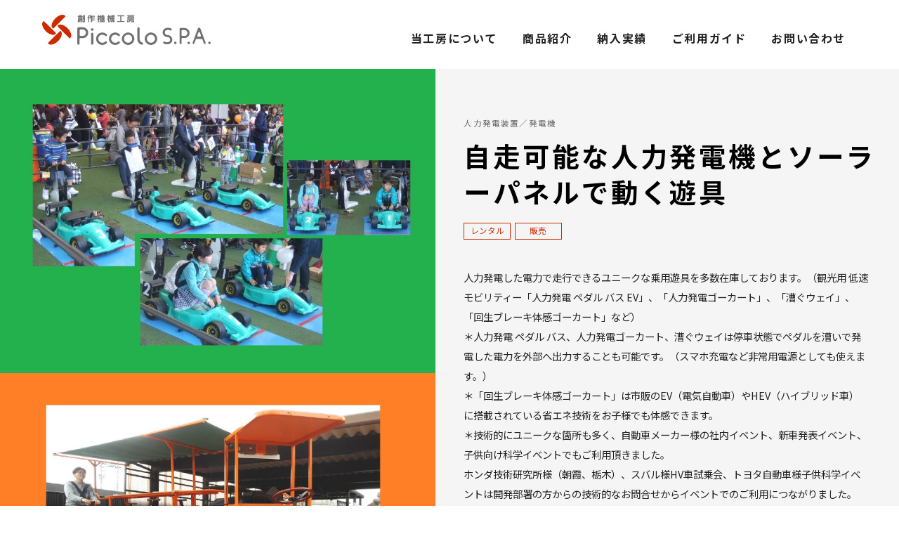

--- FILE ---
content_type: text/html; charset=UTF-8
request_url: http://www.piccolospa.net/self/
body_size: 30655
content:
<!DOCTYPE html>
<html lang="ja">

<head>
<!-- Google tag (gtag.js) -->
<script async src="https://www.googletagmanager.com/gtag/js?id=G-B4C8CC236M"></script>
<script>
  window.dataLayer = window.dataLayer || [];
  function gtag(){dataLayer.push(arguments);}
  gtag('js', new Date());

  gtag('config', 'G-B4C8CC236M');
</script>
	
<link href="https://fonts.googleapis.com/css?family=Noto+Sans+JP&amp;subset=japanese" rel="stylesheet">
		<meta charset="UTF-8" />
	<!-- wp_head -->
	<title>自走可能な人力発電機 &#8211; 創作機械工房ピッコロS.P.A.</title>
<meta name='robots' content='max-image-preview:large' />
	<style>img:is([sizes="auto" i], [sizes^="auto," i]) { contain-intrinsic-size: 3000px 1500px }</style>
	<link rel='dns-prefetch' href='//fonts.googleapis.com' />
<link rel="alternate" type="application/rss+xml" title="創作機械工房ピッコロS.P.A. &raquo; フィード" href="http://www.piccolospa.net/feed/" />
<link rel="alternate" type="application/rss+xml" title="創作機械工房ピッコロS.P.A. &raquo; コメントフィード" href="http://www.piccolospa.net/comments/feed/" />
		<!-- This site uses the Google Analytics by MonsterInsights plugin v9.10.0 - Using Analytics tracking - https://www.monsterinsights.com/ -->
							<script src="//www.googletagmanager.com/gtag/js?id=G-B4C8CC236M"  data-cfasync="false" data-wpfc-render="false" type="text/javascript" async></script>
			<script data-cfasync="false" data-wpfc-render="false" type="text/javascript">
				var mi_version = '9.10.0';
				var mi_track_user = true;
				var mi_no_track_reason = '';
								var MonsterInsightsDefaultLocations = {"page_location":"http:\/\/www.piccolospa.net\/self\/"};
								if ( typeof MonsterInsightsPrivacyGuardFilter === 'function' ) {
					var MonsterInsightsLocations = (typeof MonsterInsightsExcludeQuery === 'object') ? MonsterInsightsPrivacyGuardFilter( MonsterInsightsExcludeQuery ) : MonsterInsightsPrivacyGuardFilter( MonsterInsightsDefaultLocations );
				} else {
					var MonsterInsightsLocations = (typeof MonsterInsightsExcludeQuery === 'object') ? MonsterInsightsExcludeQuery : MonsterInsightsDefaultLocations;
				}

								var disableStrs = [
										'ga-disable-G-B4C8CC236M',
									];

				/* Function to detect opted out users */
				function __gtagTrackerIsOptedOut() {
					for (var index = 0; index < disableStrs.length; index++) {
						if (document.cookie.indexOf(disableStrs[index] + '=true') > -1) {
							return true;
						}
					}

					return false;
				}

				/* Disable tracking if the opt-out cookie exists. */
				if (__gtagTrackerIsOptedOut()) {
					for (var index = 0; index < disableStrs.length; index++) {
						window[disableStrs[index]] = true;
					}
				}

				/* Opt-out function */
				function __gtagTrackerOptout() {
					for (var index = 0; index < disableStrs.length; index++) {
						document.cookie = disableStrs[index] + '=true; expires=Thu, 31 Dec 2099 23:59:59 UTC; path=/';
						window[disableStrs[index]] = true;
					}
				}

				if ('undefined' === typeof gaOptout) {
					function gaOptout() {
						__gtagTrackerOptout();
					}
				}
								window.dataLayer = window.dataLayer || [];

				window.MonsterInsightsDualTracker = {
					helpers: {},
					trackers: {},
				};
				if (mi_track_user) {
					function __gtagDataLayer() {
						dataLayer.push(arguments);
					}

					function __gtagTracker(type, name, parameters) {
						if (!parameters) {
							parameters = {};
						}

						if (parameters.send_to) {
							__gtagDataLayer.apply(null, arguments);
							return;
						}

						if (type === 'event') {
														parameters.send_to = monsterinsights_frontend.v4_id;
							var hookName = name;
							if (typeof parameters['event_category'] !== 'undefined') {
								hookName = parameters['event_category'] + ':' + name;
							}

							if (typeof MonsterInsightsDualTracker.trackers[hookName] !== 'undefined') {
								MonsterInsightsDualTracker.trackers[hookName](parameters);
							} else {
								__gtagDataLayer('event', name, parameters);
							}
							
						} else {
							__gtagDataLayer.apply(null, arguments);
						}
					}

					__gtagTracker('js', new Date());
					__gtagTracker('set', {
						'developer_id.dZGIzZG': true,
											});
					if ( MonsterInsightsLocations.page_location ) {
						__gtagTracker('set', MonsterInsightsLocations);
					}
										__gtagTracker('config', 'G-B4C8CC236M', {"forceSSL":"true","link_attribution":"true"} );
										window.gtag = __gtagTracker;										(function () {
						/* https://developers.google.com/analytics/devguides/collection/analyticsjs/ */
						/* ga and __gaTracker compatibility shim. */
						var noopfn = function () {
							return null;
						};
						var newtracker = function () {
							return new Tracker();
						};
						var Tracker = function () {
							return null;
						};
						var p = Tracker.prototype;
						p.get = noopfn;
						p.set = noopfn;
						p.send = function () {
							var args = Array.prototype.slice.call(arguments);
							args.unshift('send');
							__gaTracker.apply(null, args);
						};
						var __gaTracker = function () {
							var len = arguments.length;
							if (len === 0) {
								return;
							}
							var f = arguments[len - 1];
							if (typeof f !== 'object' || f === null || typeof f.hitCallback !== 'function') {
								if ('send' === arguments[0]) {
									var hitConverted, hitObject = false, action;
									if ('event' === arguments[1]) {
										if ('undefined' !== typeof arguments[3]) {
											hitObject = {
												'eventAction': arguments[3],
												'eventCategory': arguments[2],
												'eventLabel': arguments[4],
												'value': arguments[5] ? arguments[5] : 1,
											}
										}
									}
									if ('pageview' === arguments[1]) {
										if ('undefined' !== typeof arguments[2]) {
											hitObject = {
												'eventAction': 'page_view',
												'page_path': arguments[2],
											}
										}
									}
									if (typeof arguments[2] === 'object') {
										hitObject = arguments[2];
									}
									if (typeof arguments[5] === 'object') {
										Object.assign(hitObject, arguments[5]);
									}
									if ('undefined' !== typeof arguments[1].hitType) {
										hitObject = arguments[1];
										if ('pageview' === hitObject.hitType) {
											hitObject.eventAction = 'page_view';
										}
									}
									if (hitObject) {
										action = 'timing' === arguments[1].hitType ? 'timing_complete' : hitObject.eventAction;
										hitConverted = mapArgs(hitObject);
										__gtagTracker('event', action, hitConverted);
									}
								}
								return;
							}

							function mapArgs(args) {
								var arg, hit = {};
								var gaMap = {
									'eventCategory': 'event_category',
									'eventAction': 'event_action',
									'eventLabel': 'event_label',
									'eventValue': 'event_value',
									'nonInteraction': 'non_interaction',
									'timingCategory': 'event_category',
									'timingVar': 'name',
									'timingValue': 'value',
									'timingLabel': 'event_label',
									'page': 'page_path',
									'location': 'page_location',
									'title': 'page_title',
									'referrer' : 'page_referrer',
								};
								for (arg in args) {
																		if (!(!args.hasOwnProperty(arg) || !gaMap.hasOwnProperty(arg))) {
										hit[gaMap[arg]] = args[arg];
									} else {
										hit[arg] = args[arg];
									}
								}
								return hit;
							}

							try {
								f.hitCallback();
							} catch (ex) {
							}
						};
						__gaTracker.create = newtracker;
						__gaTracker.getByName = newtracker;
						__gaTracker.getAll = function () {
							return [];
						};
						__gaTracker.remove = noopfn;
						__gaTracker.loaded = true;
						window['__gaTracker'] = __gaTracker;
					})();
									} else {
										console.log("");
					(function () {
						function __gtagTracker() {
							return null;
						}

						window['__gtagTracker'] = __gtagTracker;
						window['gtag'] = __gtagTracker;
					})();
									}
			</script>
							<!-- / Google Analytics by MonsterInsights -->
		<script type="text/javascript">
/* <![CDATA[ */
window._wpemojiSettings = {"baseUrl":"https:\/\/s.w.org\/images\/core\/emoji\/16.0.1\/72x72\/","ext":".png","svgUrl":"https:\/\/s.w.org\/images\/core\/emoji\/16.0.1\/svg\/","svgExt":".svg","source":{"concatemoji":"http:\/\/www.piccolospa.net\/wp_pspa\/wp-includes\/js\/wp-emoji-release.min.js?ver=6.8.3"}};
/*! This file is auto-generated */
!function(s,n){var o,i,e;function c(e){try{var t={supportTests:e,timestamp:(new Date).valueOf()};sessionStorage.setItem(o,JSON.stringify(t))}catch(e){}}function p(e,t,n){e.clearRect(0,0,e.canvas.width,e.canvas.height),e.fillText(t,0,0);var t=new Uint32Array(e.getImageData(0,0,e.canvas.width,e.canvas.height).data),a=(e.clearRect(0,0,e.canvas.width,e.canvas.height),e.fillText(n,0,0),new Uint32Array(e.getImageData(0,0,e.canvas.width,e.canvas.height).data));return t.every(function(e,t){return e===a[t]})}function u(e,t){e.clearRect(0,0,e.canvas.width,e.canvas.height),e.fillText(t,0,0);for(var n=e.getImageData(16,16,1,1),a=0;a<n.data.length;a++)if(0!==n.data[a])return!1;return!0}function f(e,t,n,a){switch(t){case"flag":return n(e,"\ud83c\udff3\ufe0f\u200d\u26a7\ufe0f","\ud83c\udff3\ufe0f\u200b\u26a7\ufe0f")?!1:!n(e,"\ud83c\udde8\ud83c\uddf6","\ud83c\udde8\u200b\ud83c\uddf6")&&!n(e,"\ud83c\udff4\udb40\udc67\udb40\udc62\udb40\udc65\udb40\udc6e\udb40\udc67\udb40\udc7f","\ud83c\udff4\u200b\udb40\udc67\u200b\udb40\udc62\u200b\udb40\udc65\u200b\udb40\udc6e\u200b\udb40\udc67\u200b\udb40\udc7f");case"emoji":return!a(e,"\ud83e\udedf")}return!1}function g(e,t,n,a){var r="undefined"!=typeof WorkerGlobalScope&&self instanceof WorkerGlobalScope?new OffscreenCanvas(300,150):s.createElement("canvas"),o=r.getContext("2d",{willReadFrequently:!0}),i=(o.textBaseline="top",o.font="600 32px Arial",{});return e.forEach(function(e){i[e]=t(o,e,n,a)}),i}function t(e){var t=s.createElement("script");t.src=e,t.defer=!0,s.head.appendChild(t)}"undefined"!=typeof Promise&&(o="wpEmojiSettingsSupports",i=["flag","emoji"],n.supports={everything:!0,everythingExceptFlag:!0},e=new Promise(function(e){s.addEventListener("DOMContentLoaded",e,{once:!0})}),new Promise(function(t){var n=function(){try{var e=JSON.parse(sessionStorage.getItem(o));if("object"==typeof e&&"number"==typeof e.timestamp&&(new Date).valueOf()<e.timestamp+604800&&"object"==typeof e.supportTests)return e.supportTests}catch(e){}return null}();if(!n){if("undefined"!=typeof Worker&&"undefined"!=typeof OffscreenCanvas&&"undefined"!=typeof URL&&URL.createObjectURL&&"undefined"!=typeof Blob)try{var e="postMessage("+g.toString()+"("+[JSON.stringify(i),f.toString(),p.toString(),u.toString()].join(",")+"));",a=new Blob([e],{type:"text/javascript"}),r=new Worker(URL.createObjectURL(a),{name:"wpTestEmojiSupports"});return void(r.onmessage=function(e){c(n=e.data),r.terminate(),t(n)})}catch(e){}c(n=g(i,f,p,u))}t(n)}).then(function(e){for(var t in e)n.supports[t]=e[t],n.supports.everything=n.supports.everything&&n.supports[t],"flag"!==t&&(n.supports.everythingExceptFlag=n.supports.everythingExceptFlag&&n.supports[t]);n.supports.everythingExceptFlag=n.supports.everythingExceptFlag&&!n.supports.flag,n.DOMReady=!1,n.readyCallback=function(){n.DOMReady=!0}}).then(function(){return e}).then(function(){var e;n.supports.everything||(n.readyCallback(),(e=n.source||{}).concatemoji?t(e.concatemoji):e.wpemoji&&e.twemoji&&(t(e.twemoji),t(e.wpemoji)))}))}((window,document),window._wpemojiSettings);
/* ]]> */
</script>
<link rel='stylesheet' id='themify-common-css' href='http://www.piccolospa.net/wp_pspa/wp-content/themes/themify-ultra/themify/css/themify.common.min.css?ver=6.8.3' type='text/css' media='all' />
<meta name="builder-styles-css" content="builder-styles-css" id="builder-styles-css">
<style id='wp-emoji-styles-inline-css' type='text/css'>

	img.wp-smiley, img.emoji {
		display: inline !important;
		border: none !important;
		box-shadow: none !important;
		height: 1em !important;
		width: 1em !important;
		margin: 0 0.07em !important;
		vertical-align: -0.1em !important;
		background: none !important;
		padding: 0 !important;
	}
</style>
<link rel='stylesheet' id='wp-block-library-css' href='http://www.piccolospa.net/wp_pspa/wp-includes/css/dist/block-library/style.min.css?ver=6.8.3' type='text/css' media='all' />
<style id='classic-theme-styles-inline-css' type='text/css'>
/*! This file is auto-generated */
.wp-block-button__link{color:#fff;background-color:#32373c;border-radius:9999px;box-shadow:none;text-decoration:none;padding:calc(.667em + 2px) calc(1.333em + 2px);font-size:1.125em}.wp-block-file__button{background:#32373c;color:#fff;text-decoration:none}
</style>
<style id='global-styles-inline-css' type='text/css'>
:root{--wp--preset--aspect-ratio--square: 1;--wp--preset--aspect-ratio--4-3: 4/3;--wp--preset--aspect-ratio--3-4: 3/4;--wp--preset--aspect-ratio--3-2: 3/2;--wp--preset--aspect-ratio--2-3: 2/3;--wp--preset--aspect-ratio--16-9: 16/9;--wp--preset--aspect-ratio--9-16: 9/16;--wp--preset--color--black: #000000;--wp--preset--color--cyan-bluish-gray: #abb8c3;--wp--preset--color--white: #ffffff;--wp--preset--color--pale-pink: #f78da7;--wp--preset--color--vivid-red: #cf2e2e;--wp--preset--color--luminous-vivid-orange: #ff6900;--wp--preset--color--luminous-vivid-amber: #fcb900;--wp--preset--color--light-green-cyan: #7bdcb5;--wp--preset--color--vivid-green-cyan: #00d084;--wp--preset--color--pale-cyan-blue: #8ed1fc;--wp--preset--color--vivid-cyan-blue: #0693e3;--wp--preset--color--vivid-purple: #9b51e0;--wp--preset--gradient--vivid-cyan-blue-to-vivid-purple: linear-gradient(135deg,rgba(6,147,227,1) 0%,rgb(155,81,224) 100%);--wp--preset--gradient--light-green-cyan-to-vivid-green-cyan: linear-gradient(135deg,rgb(122,220,180) 0%,rgb(0,208,130) 100%);--wp--preset--gradient--luminous-vivid-amber-to-luminous-vivid-orange: linear-gradient(135deg,rgba(252,185,0,1) 0%,rgba(255,105,0,1) 100%);--wp--preset--gradient--luminous-vivid-orange-to-vivid-red: linear-gradient(135deg,rgba(255,105,0,1) 0%,rgb(207,46,46) 100%);--wp--preset--gradient--very-light-gray-to-cyan-bluish-gray: linear-gradient(135deg,rgb(238,238,238) 0%,rgb(169,184,195) 100%);--wp--preset--gradient--cool-to-warm-spectrum: linear-gradient(135deg,rgb(74,234,220) 0%,rgb(151,120,209) 20%,rgb(207,42,186) 40%,rgb(238,44,130) 60%,rgb(251,105,98) 80%,rgb(254,248,76) 100%);--wp--preset--gradient--blush-light-purple: linear-gradient(135deg,rgb(255,206,236) 0%,rgb(152,150,240) 100%);--wp--preset--gradient--blush-bordeaux: linear-gradient(135deg,rgb(254,205,165) 0%,rgb(254,45,45) 50%,rgb(107,0,62) 100%);--wp--preset--gradient--luminous-dusk: linear-gradient(135deg,rgb(255,203,112) 0%,rgb(199,81,192) 50%,rgb(65,88,208) 100%);--wp--preset--gradient--pale-ocean: linear-gradient(135deg,rgb(255,245,203) 0%,rgb(182,227,212) 50%,rgb(51,167,181) 100%);--wp--preset--gradient--electric-grass: linear-gradient(135deg,rgb(202,248,128) 0%,rgb(113,206,126) 100%);--wp--preset--gradient--midnight: linear-gradient(135deg,rgb(2,3,129) 0%,rgb(40,116,252) 100%);--wp--preset--font-size--small: 13px;--wp--preset--font-size--medium: 20px;--wp--preset--font-size--large: 36px;--wp--preset--font-size--x-large: 42px;--wp--preset--spacing--20: 0.44rem;--wp--preset--spacing--30: 0.67rem;--wp--preset--spacing--40: 1rem;--wp--preset--spacing--50: 1.5rem;--wp--preset--spacing--60: 2.25rem;--wp--preset--spacing--70: 3.38rem;--wp--preset--spacing--80: 5.06rem;--wp--preset--shadow--natural: 6px 6px 9px rgba(0, 0, 0, 0.2);--wp--preset--shadow--deep: 12px 12px 50px rgba(0, 0, 0, 0.4);--wp--preset--shadow--sharp: 6px 6px 0px rgba(0, 0, 0, 0.2);--wp--preset--shadow--outlined: 6px 6px 0px -3px rgba(255, 255, 255, 1), 6px 6px rgba(0, 0, 0, 1);--wp--preset--shadow--crisp: 6px 6px 0px rgba(0, 0, 0, 1);}:where(.is-layout-flex){gap: 0.5em;}:where(.is-layout-grid){gap: 0.5em;}body .is-layout-flex{display: flex;}.is-layout-flex{flex-wrap: wrap;align-items: center;}.is-layout-flex > :is(*, div){margin: 0;}body .is-layout-grid{display: grid;}.is-layout-grid > :is(*, div){margin: 0;}:where(.wp-block-columns.is-layout-flex){gap: 2em;}:where(.wp-block-columns.is-layout-grid){gap: 2em;}:where(.wp-block-post-template.is-layout-flex){gap: 1.25em;}:where(.wp-block-post-template.is-layout-grid){gap: 1.25em;}.has-black-color{color: var(--wp--preset--color--black) !important;}.has-cyan-bluish-gray-color{color: var(--wp--preset--color--cyan-bluish-gray) !important;}.has-white-color{color: var(--wp--preset--color--white) !important;}.has-pale-pink-color{color: var(--wp--preset--color--pale-pink) !important;}.has-vivid-red-color{color: var(--wp--preset--color--vivid-red) !important;}.has-luminous-vivid-orange-color{color: var(--wp--preset--color--luminous-vivid-orange) !important;}.has-luminous-vivid-amber-color{color: var(--wp--preset--color--luminous-vivid-amber) !important;}.has-light-green-cyan-color{color: var(--wp--preset--color--light-green-cyan) !important;}.has-vivid-green-cyan-color{color: var(--wp--preset--color--vivid-green-cyan) !important;}.has-pale-cyan-blue-color{color: var(--wp--preset--color--pale-cyan-blue) !important;}.has-vivid-cyan-blue-color{color: var(--wp--preset--color--vivid-cyan-blue) !important;}.has-vivid-purple-color{color: var(--wp--preset--color--vivid-purple) !important;}.has-black-background-color{background-color: var(--wp--preset--color--black) !important;}.has-cyan-bluish-gray-background-color{background-color: var(--wp--preset--color--cyan-bluish-gray) !important;}.has-white-background-color{background-color: var(--wp--preset--color--white) !important;}.has-pale-pink-background-color{background-color: var(--wp--preset--color--pale-pink) !important;}.has-vivid-red-background-color{background-color: var(--wp--preset--color--vivid-red) !important;}.has-luminous-vivid-orange-background-color{background-color: var(--wp--preset--color--luminous-vivid-orange) !important;}.has-luminous-vivid-amber-background-color{background-color: var(--wp--preset--color--luminous-vivid-amber) !important;}.has-light-green-cyan-background-color{background-color: var(--wp--preset--color--light-green-cyan) !important;}.has-vivid-green-cyan-background-color{background-color: var(--wp--preset--color--vivid-green-cyan) !important;}.has-pale-cyan-blue-background-color{background-color: var(--wp--preset--color--pale-cyan-blue) !important;}.has-vivid-cyan-blue-background-color{background-color: var(--wp--preset--color--vivid-cyan-blue) !important;}.has-vivid-purple-background-color{background-color: var(--wp--preset--color--vivid-purple) !important;}.has-black-border-color{border-color: var(--wp--preset--color--black) !important;}.has-cyan-bluish-gray-border-color{border-color: var(--wp--preset--color--cyan-bluish-gray) !important;}.has-white-border-color{border-color: var(--wp--preset--color--white) !important;}.has-pale-pink-border-color{border-color: var(--wp--preset--color--pale-pink) !important;}.has-vivid-red-border-color{border-color: var(--wp--preset--color--vivid-red) !important;}.has-luminous-vivid-orange-border-color{border-color: var(--wp--preset--color--luminous-vivid-orange) !important;}.has-luminous-vivid-amber-border-color{border-color: var(--wp--preset--color--luminous-vivid-amber) !important;}.has-light-green-cyan-border-color{border-color: var(--wp--preset--color--light-green-cyan) !important;}.has-vivid-green-cyan-border-color{border-color: var(--wp--preset--color--vivid-green-cyan) !important;}.has-pale-cyan-blue-border-color{border-color: var(--wp--preset--color--pale-cyan-blue) !important;}.has-vivid-cyan-blue-border-color{border-color: var(--wp--preset--color--vivid-cyan-blue) !important;}.has-vivid-purple-border-color{border-color: var(--wp--preset--color--vivid-purple) !important;}.has-vivid-cyan-blue-to-vivid-purple-gradient-background{background: var(--wp--preset--gradient--vivid-cyan-blue-to-vivid-purple) !important;}.has-light-green-cyan-to-vivid-green-cyan-gradient-background{background: var(--wp--preset--gradient--light-green-cyan-to-vivid-green-cyan) !important;}.has-luminous-vivid-amber-to-luminous-vivid-orange-gradient-background{background: var(--wp--preset--gradient--luminous-vivid-amber-to-luminous-vivid-orange) !important;}.has-luminous-vivid-orange-to-vivid-red-gradient-background{background: var(--wp--preset--gradient--luminous-vivid-orange-to-vivid-red) !important;}.has-very-light-gray-to-cyan-bluish-gray-gradient-background{background: var(--wp--preset--gradient--very-light-gray-to-cyan-bluish-gray) !important;}.has-cool-to-warm-spectrum-gradient-background{background: var(--wp--preset--gradient--cool-to-warm-spectrum) !important;}.has-blush-light-purple-gradient-background{background: var(--wp--preset--gradient--blush-light-purple) !important;}.has-blush-bordeaux-gradient-background{background: var(--wp--preset--gradient--blush-bordeaux) !important;}.has-luminous-dusk-gradient-background{background: var(--wp--preset--gradient--luminous-dusk) !important;}.has-pale-ocean-gradient-background{background: var(--wp--preset--gradient--pale-ocean) !important;}.has-electric-grass-gradient-background{background: var(--wp--preset--gradient--electric-grass) !important;}.has-midnight-gradient-background{background: var(--wp--preset--gradient--midnight) !important;}.has-small-font-size{font-size: var(--wp--preset--font-size--small) !important;}.has-medium-font-size{font-size: var(--wp--preset--font-size--medium) !important;}.has-large-font-size{font-size: var(--wp--preset--font-size--large) !important;}.has-x-large-font-size{font-size: var(--wp--preset--font-size--x-large) !important;}
:where(.wp-block-post-template.is-layout-flex){gap: 1.25em;}:where(.wp-block-post-template.is-layout-grid){gap: 1.25em;}
:where(.wp-block-columns.is-layout-flex){gap: 2em;}:where(.wp-block-columns.is-layout-grid){gap: 2em;}
:root :where(.wp-block-pullquote){font-size: 1.5em;line-height: 1.6;}
</style>
<link rel='stylesheet' id='contact-form-7-css' href='http://www.piccolospa.net/wp_pspa/wp-content/plugins/contact-form-7/includes/css/styles.css?ver=6.1.3' type='text/css' media='all' />
<link rel='stylesheet' id='contact-form-7-confirm-css' href='http://www.piccolospa.net/wp_pspa/wp-content/plugins/contact-form-7-add-confirm/includes/css/styles.css?ver=5.1' type='text/css' media='all' />
<link rel='stylesheet' id='parent-style-css' href='http://www.piccolospa.net/wp_pspa/wp-content/themes/themify-ultra/style.css?ver=6.8.3' type='text/css' media='all' />
<link rel='stylesheet' id='child-style-css' href='http://www.piccolospa.net/wp_pspa/wp-content/themes/themify-ultra-child/style.css?ver=6.8.3' type='text/css' media='all' />
<link rel='stylesheet' id='theme-style-css' href='http://www.piccolospa.net/wp_pspa/wp-content/themes/themify-ultra/style.min.css?ver=6.8.3' type='text/css' media='all' />
<link rel='stylesheet' id='themify-media-queries-css' href='http://www.piccolospa.net/wp_pspa/wp-content/themes/themify-ultra/media-queries.min.css?ver=6.8.3' type='text/css' media='all' />
<link rel='stylesheet' id='themify-skin-css' href='http://www.piccolospa.net/wp_pspa/wp-content/themes/themify-ultra/skins/lawyer/style.min.css?ver=4.1.6' type='text/css' media='all' />
<link rel='stylesheet' id='ultra-header-css' href='http://www.piccolospa.net/wp_pspa/wp-content/themes/themify-ultra/styles/header-top-widgets.min.css?ver=6.8.3' type='text/css' media='all' />
<link rel='stylesheet' id='theme-style-child-css' href='http://www.piccolospa.net/wp_pspa/wp-content/themes/themify-ultra-child/style.css?ver=6.8.3' type='text/css' media='all' />
<link rel='stylesheet' id='themify-builder-993-generated-css' href='http://www.piccolospa.net/wp_pspa/wp-content/uploads/themify-css/themify-builder-993-generated.css?ver=1748299852' type='text/css' media='all' />
<link rel='stylesheet' id='themify-customize-css' href='http://www.piccolospa.net/wp_pspa/wp-content/uploads/themify-customizer.css?ver=25.05.27.07.48.54' type='text/css' media='all' />
<link rel='stylesheet' id='themify-google-fonts-css' href='http://fonts.googleapis.com/css?family=Open+Sans%3A300%2C400%2C400i%2C600%2C700%7CCormorant+Garamond%3A400%2C600%2C700&#038;subset=latin&#038;ver=6.8.3' type='text/css' media='all' />
<!--n2css--><!--n2js--><script type="text/javascript" src="http://www.piccolospa.net/wp_pspa/wp-includes/js/jquery/jquery.min.js?ver=3.7.1" id="jquery-core-js"></script>
<script type="text/javascript" src="http://www.piccolospa.net/wp_pspa/wp-includes/js/jquery/jquery-migrate.min.js?ver=3.4.1" id="jquery-migrate-js"></script>
<script type="text/javascript" src="http://www.piccolospa.net/wp_pspa/wp-content/plugins/google-analytics-for-wordpress/assets/js/frontend-gtag.min.js?ver=9.10.0" id="monsterinsights-frontend-script-js" async="async" data-wp-strategy="async"></script>
<script data-cfasync="false" data-wpfc-render="false" type="text/javascript" id='monsterinsights-frontend-script-js-extra'>/* <![CDATA[ */
var monsterinsights_frontend = {"js_events_tracking":"true","download_extensions":"doc,pdf,ppt,zip,xls,docx,pptx,xlsx","inbound_paths":"[{\"path\":\"\\\/go\\\/\",\"label\":\"affiliate\"},{\"path\":\"\\\/recommend\\\/\",\"label\":\"affiliate\"}]","home_url":"http:\/\/www.piccolospa.net","hash_tracking":"false","v4_id":"G-B4C8CC236M"};/* ]]> */
</script>
<link rel="https://api.w.org/" href="http://www.piccolospa.net/wp-json/" /><link rel="alternate" title="JSON" type="application/json" href="http://www.piccolospa.net/wp-json/wp/v2/pages/993" /><link rel="EditURI" type="application/rsd+xml" title="RSD" href="http://www.piccolospa.net/wp_pspa/xmlrpc.php?rsd" />
<meta name="generator" content="WordPress 6.8.3" />
<link rel="canonical" href="http://www.piccolospa.net/self/" />
<link rel='shortlink' href='http://www.piccolospa.net/?p=993' />
<link rel="alternate" title="oEmbed (JSON)" type="application/json+oembed" href="http://www.piccolospa.net/wp-json/oembed/1.0/embed?url=http%3A%2F%2Fwww.piccolospa.net%2Fself%2F" />
<link rel="alternate" title="oEmbed (XML)" type="text/xml+oembed" href="http://www.piccolospa.net/wp-json/oembed/1.0/embed?url=http%3A%2F%2Fwww.piccolospa.net%2Fself%2F&#038;format=xml" />




<link href="https://fonts.googleapis.com/css?family=Noto+Sans+JP:400,700,900" rel="stylesheet">
<link href="https://fonts.googleapis.com/css?family=Montserrat:400,700" rel="stylesheet">	<script type="text/javascript">
		var tf_mobile_menu_trigger_point = 1200;
	</script>
<meta name="viewport" content="width=device-width, initial-scale=1">

	<style>
	@-webkit-keyframes themifyAnimatedBG {
		0% { background-color: #33baab; }
100% { background-color: #e33b9e; }
50% { background-color: #4961d7; }
33.333333333333% { background-color: #2ea85c; }
25% { background-color: #2bb8ed; }
20% { background-color: #dd5135; }

	}
	@keyframes themifyAnimatedBG {
		0% { background-color: #33baab; }
100% { background-color: #e33b9e; }
50% { background-color: #4961d7; }
33.333333333333% { background-color: #2ea85c; }
25% { background-color: #2bb8ed; }
20% { background-color: #dd5135; }

	}
	.themify_builder_row.animated-bg {
		-webkit-animation: themifyAnimatedBG 30000ms infinite alternate;
		animation: themifyAnimatedBG 30000ms infinite alternate;
	}
	</style>
	<meta name="description" content="創作機械工房ピッコロS.P.A.">
<meta name="keywords" content="人力発電機,人力発電,スポーツ発電機,自転車発電機,スポーツ測定器,スポーツ発電装置,エアロバイク型発電機,フィットネス発電機,自家発電,手回し発電機,通信販売,通販,足漕ぎ発電,科学教材,理科実験,学校,エコロジー,環境イベント,地球温暖化防止,カーボンニュートラル,脱炭素,科学施設,競輪場,太陽光発電,ソーラーパネル,レンタル,イベント">
</head><!-- Global Site tag (gtag.js) - Google Analytics -->

<body class="wp-singular page-template-default page page-id-993 wp-theme-themify-ultra wp-child-theme-themify-ultra-child themify-fw-4-1-6 themify-ultra-2-1-1 skin-lawyer webkit not-ie default_width sidebar-none no-home no-touch builder-parallax-scrolling-active ready-view header-top-widgets fixed-header footer-block  tagline-off social-widget-off rss-off search-off header-widgets-off tile_enable filter-hover-none filter-featured-only masonry-enabled">

<script type="text/javascript">
	function themifyMobileMenuTrigger(e) {
		if( document.body.clientWidth > 0 && document.body.clientWidth <= tf_mobile_menu_trigger_point ) {
			document.body.classList.add( 'mobile_menu_active' );
		} else {
			document.body.classList.remove( 'mobile_menu_active' );
		}
	}
	themifyMobileMenuTrigger();
	document.addEventListener( 'DOMContentLoaded', function () {
		jQuery( window ).on('tfsmartresize.tf_mobile_menu', themifyMobileMenuTrigger );
	}, false );
</script>

<div id="pagewrap" class="hfeed site">

			<div id="headerwrap"   >
                        			                                                    <div class="header-icons">
                                <a id="menu-icon" href="#mobile-menu"><span class="menu-icon-inner"></span></a>
                            </div>
                        
			<header id="header" class="pagewidth clearfix" itemscope="itemscope" itemtype="https://schema.org/WPHeader">

	            
	            <div class="header-bar">
		            						<div id="site-logo"><a href="http://www.piccolospa.net" title="創作機械工房ピッコロS.P.A."><img src="http://www.piccolospa.net/wp_pspa/wp-content/uploads/2018/11/p-logo4-1.svg" alt="創作機械工房ピッコロS.P.A." title="創作機械工房ピッコロS.P.A." /></a></div>					
									</div>
				<!-- /.header-bar -->

									<div id="mobile-menu" class="sidemenu sidemenu-off">

						<div class="navbar-wrapper clearfix">

							
							
							<nav id="main-nav-wrap" itemscope="itemscope" itemtype="https://schema.org/SiteNavigationElement">
																	<ul id="main-nav" class="main-nav menu-name-pc-main-menu"><li id='menu-item-800' class="menu-item menu-item-type-post_type menu-item-object-page" ><a  href="http://www.piccolospa.net/aboutus/">当工房について</a> </li>
<li id='menu-item-541' class="menu-item menu-item-type-custom menu-item-object-custom current-menu-ancestor menu-item-has-children has-sub-menu has-sub-menu" ><a  href="http://www.piccolospa.net/wp_pspa/#devices">商品紹介</a> 
<ul class="sub-menu">
<li id='menu-item-558' class="menu-item menu-item-type-custom menu-item-object-custom current-menu-ancestor current-menu-parent menu-item-has-children has-sub-menu" ><a  href="http://www.piccolospa.net/wp_pspa/#devices">人力発電装置／発電機</a> 
	<ul class="sub-menu">
<li id='menu-item-901' class="menu-item menu-item-type-post_type menu-item-object-page" ><a  href="http://www.piccolospa.net/rowing/">エアロバイク発電機(サイクルチェア発電機)</a> </li>
<li id='menu-item-977' class="menu-item menu-item-type-post_type menu-item-object-page" ><a  href="http://www.piccolospa.net/running/">ランニングタイプ人力発電機</a> </li>
<li id='menu-item-976' class="menu-item menu-item-type-post_type menu-item-object-page" ><a  href="http://www.piccolospa.net/hand/">大出力手回し発電機</a> </li>
<li id='menu-item-1165' class="menu-item menu-item-type-post_type menu-item-object-page current-menu-item page_item page-item-993 current_page_item" ><a  href="http://www.piccolospa.net/self/">自走可能な人力発電機</a> </li>
<li id='menu-item-1163' class="menu-item menu-item-type-post_type menu-item-object-page" ><a  href="http://www.piccolospa.net/fun/">人力発電ミニSL・ミニ新幹線／人力発電メリーゴーランド</a> </li>
	</ul>
</li>
<li id='menu-item-559' class="menu-item menu-item-type-custom menu-item-object-custom menu-item-has-children has-sub-menu" ><a  href="http://www.piccolospa.net/wp_pspa/#playequipment">人力発電装置／発電機用オプション</a> 
	<ul class="sub-menu">
<li id='menu-item-1156' class="menu-item menu-item-type-post_type menu-item-object-page" ><a  href="http://www.piccolospa.net/game/">人力発電用ゲーム</a> </li>
<li id='menu-item-1158' class="menu-item menu-item-type-post_type menu-item-object-page" ><a  href="http://www.piccolospa.net/food/">人力発電用食品加工機</a> </li>
<li id='menu-item-1024' class="menu-item menu-item-type-post_type menu-item-object-page" ><a  href="http://www.piccolospa.net/monitor/">人力発電用大型電力モニター</a> </li>
<li id='menu-item-1142' class="menu-item menu-item-type-post_type menu-item-object-page" ><a  href="http://www.piccolospa.net/battery/">人力発電用大型バッテリー蓄電装置</a> </li>
	</ul>
</li>
<li id='menu-item-560' class="menu-item menu-item-type-custom menu-item-object-custom menu-item-has-children has-sub-menu" ><a  href="http://www.piccolospa.net/wp_pspa/#sports">スポーツ測定装置</a> 
	<ul class="sub-menu">
<li id='menu-item-1075' class="menu-item menu-item-type-post_type menu-item-object-page" ><a  href="http://www.piccolospa.net/rugby/">バスケットボール、バレーボール、ラグビーイベント用アトラクション（測定装置・ゲーム）</a> </li>
<li id='menu-item-1140' class="menu-item menu-item-type-post_type menu-item-object-page" ><a  href="http://www.piccolospa.net/weightlifting/">重量挙げ測定装置（ウエイトリフティングゲーム）</a> </li>
<li id='menu-item-1139' class="menu-item menu-item-type-post_type menu-item-object-page" ><a  href="http://www.piccolospa.net/punching/">パンチパワー測定装置（パンチングマシン）</a> </li>
	</ul>
</li>
</ul>
</li>
<li id='menu-item-951' class="menu-item menu-item-type-post_type menu-item-object-page" ><a  href="http://www.piccolospa.net/records/">納入実績</a> </li>
<li id='menu-item-839' class="menu-item menu-item-type-post_type menu-item-object-page" ><a  href="http://www.piccolospa.net/guide/">ご利用ガイド</a> </li>
<li id='menu-item-818' class="menu-item menu-item-type-post_type menu-item-object-page" ><a  href="http://www.piccolospa.net/inquiry/">お問い合わせ</a> </li>
</ul>									<!-- /#main-nav -->
									
																		
															</nav>
							<!-- /#main-nav-wrap -->
							
						</div>

						
						<a id="menu-icon-close" href="#"></a>
					</div>
					<!-- /#mobile-menu -->
				
				
				
				
			</header>
			<!-- /#header -->

	        
		</div>
		<!-- /#headerwrap -->
	
	<div id="body" class="clearfix">

		</script>

<!-- layout-container -->
<div id="layout" class="pagewidth clearfix">

		<!-- content -->
	<div id="content" class="clearfix">
    	
		
							<div id="page-993" class="type-page">

			<!-- page-title -->
						<!-- /page-title -->

			<div class="page-content entry-content">

				
				<script type="text/javascript">
                            if(!document.getElementById( "builder-styles" ) && document.getElementById( "builder-styles-css" ) ) document.getElementById( "builder-styles-css" ).insertAdjacentHTML( "beforebegin", "<link id='builder-styles' rel='stylesheet' href='http://www.piccolospa.net/wp_pspa/wp-content/themes/themify-ultra/themify/themify-builder/css/themify-builder-style.min.css?ver=4.1.6' type='text/css' />" );
                        </script><div id="themify_builder_content-993" data-postid="993" class="themify_builder_content themify_builder_content-993 themify_builder">

    
		<!-- module_row -->
		<div  class="themify_builder_row module_row clearfix main_img fullwidth module_row_0 themify_builder_993_row module_row_993-0" data-id="f26fcc0">
						<div class="row_inner col_align_top" >
                                    <div  class="module_column tb-column col4-2 first tb_993_column module_column_0 module_column_993-0-0" data-id="f65c815" >
                                                                <div class="tb-column-inner">
                            

    <!-- module image -->
    <div  id="image-993-0-0-0" class="module module-image image-993-0-0-0  image-overlay   auto_fullwidth" data-id="03ac0e1">
        <!--insert-->
        
        <div class="image-wrap">
                            <img fetchpriority="high" decoding="async" width="1024" height="717" src="http://www.piccolospa.net/wp_pspa/wp-content/uploads/2023/06/人力蓄電-EV-レース「ECO-1-グランプリ」（キャパシタへ超急速充電）-1024x717.jpg" class=" wp-post-image wp-image-7474" alt="エアロバイク発電機" srcset="http://www.piccolospa.net/wp_pspa/wp-content/uploads/2023/06/人力蓄電-EV-レース「ECO-1-グランプリ」（キャパシタへ超急速充電）-1024x717.jpg 1024w, http://www.piccolospa.net/wp_pspa/wp-content/uploads/2023/06/人力蓄電-EV-レース「ECO-1-グランプリ」（キャパシタへ超急速充電）-300x210.jpg 300w, http://www.piccolospa.net/wp_pspa/wp-content/uploads/2023/06/人力蓄電-EV-レース「ECO-1-グランプリ」（キャパシタへ超急速充電）-768x538.jpg 768w, http://www.piccolospa.net/wp_pspa/wp-content/uploads/2023/06/人力蓄電-EV-レース「ECO-1-グランプリ」（キャパシタへ超急速充電）.jpg 1596w" sizes="(max-width: 1024px) 100vw, 1024px" />            
            
        
                </div>
        <!-- /image-wrap -->
        </div>
    <!-- /module image -->



    <!-- module image -->
    <div  id="image-993-0-0-1" class="module module-image image-993-0-0-1  image-overlay   auto_fullwidth" data-id="03ac0e1">
        <!--insert-->
        
        <div class="image-wrap">
                            <img loading="lazy" decoding="async" width="1596" height="1118" src="http://www.piccolospa.net/wp_pspa/wp-content/uploads/2022/03/人力発電-Pedal-Bus-EV（9名乗り）-0.jpg" class=" wp-post-image wp-image-6311" alt="エアロバイク発電機" srcset="http://www.piccolospa.net/wp_pspa/wp-content/uploads/2022/03/人力発電-Pedal-Bus-EV（9名乗り）-0.jpg 1596w, http://www.piccolospa.net/wp_pspa/wp-content/uploads/2022/03/人力発電-Pedal-Bus-EV（9名乗り）-0-300x210.jpg 300w, http://www.piccolospa.net/wp_pspa/wp-content/uploads/2022/03/人力発電-Pedal-Bus-EV（9名乗り）-0-768x538.jpg 768w, http://www.piccolospa.net/wp_pspa/wp-content/uploads/2022/03/人力発電-Pedal-Bus-EV（9名乗り）-0-1024x717.jpg 1024w" sizes="auto, (max-width: 1596px) 100vw, 1596px" />            
            
        
                </div>
        <!-- /image-wrap -->
        </div>
    <!-- /module image -->



    <!-- module image -->
    <div  id="image-993-0-0-2" class="module module-image image-993-0-0-2  image-overlay   auto_fullwidth" data-id="03ac0e1">
        <!--insert-->
        
        <div class="image-wrap">
                            <img loading="lazy" decoding="async" width="1485" height="916" src="http://www.piccolospa.net/wp_pspa/wp-content/uploads/2019/02/896547.png" class=" wp-post-image wp-image-2044" alt="エアロバイク発電機" srcset="http://www.piccolospa.net/wp_pspa/wp-content/uploads/2019/02/896547.png 1485w, http://www.piccolospa.net/wp_pspa/wp-content/uploads/2019/02/896547-300x185.png 300w, http://www.piccolospa.net/wp_pspa/wp-content/uploads/2019/02/896547-768x474.png 768w, http://www.piccolospa.net/wp_pspa/wp-content/uploads/2019/02/896547-1024x632.png 1024w" sizes="auto, (max-width: 1485px) 100vw, 1485px" />            
            
        
                </div>
        <!-- /image-wrap -->
        </div>
    <!-- /module image -->



    <!-- module image -->
    <div  id="image-993-0-0-3" class="module module-image image-993-0-0-3  image-overlay   auto_fullwidth" data-id="03ac0e1">
        <!--insert-->
        
        <div class="image-wrap">
                            <img loading="lazy" decoding="async" width="1024" height="597" src="http://www.piccolospa.net/wp_pspa/wp-content/uploads/2021/02/DSCN3832-1024x597.jpg" class=" wp-post-image wp-image-5210" alt="エアロバイク発電機" srcset="http://www.piccolospa.net/wp_pspa/wp-content/uploads/2021/02/DSCN3832-1024x597.jpg 1024w, http://www.piccolospa.net/wp_pspa/wp-content/uploads/2021/02/DSCN3832-300x175.jpg 300w, http://www.piccolospa.net/wp_pspa/wp-content/uploads/2021/02/DSCN3832-768x448.jpg 768w, http://www.piccolospa.net/wp_pspa/wp-content/uploads/2021/02/DSCN3832.jpg 1200w" sizes="auto, (max-width: 1024px) 100vw, 1024px" />            
            
        
                </div>
        <!-- /image-wrap -->
        </div>
    <!-- /module image -->

                        </div>
                    		</div>
		        <div  class="module_column tb-column col4-2 last tb_993_column module_column_1 module_column_993-0-1" data-id="01be615" >
                                                                <div class="tb-column-inner">
                            

<!-- module text -->
<div  id="text-993-0-1-0" class="module module-text text-993-0-1-0 detail repeat  " data-id="40abba3">
    <!--insert-->
    
        <div id="page-title_area">
<p><span class="cate">人力発電装置／発電機</span></p>
<h1 class="page-title">自走可能な人力発電機とソーラーパネルで動く遊具</h1>
<p><span class="sales_icon">レンタル</span><span class="sales_icon">販売</span></p>
</div>
<p>人力発電した電力で走行できるユニークな乗用遊具を多数在庫しております。（観光用 低速モビリティー「人力発電 ペダル バス EV」、「人力発電ゴーカート」、「漕ぐウェイ」、「回生ブレーキ体感ゴーカート」など）</p>
<p>＊人力発電 ペダル バス、人力発電ゴーカート、漕ぐウェイは停車状態でペダルを漕いで発電した電力を外部へ出力することも可能です。（スマホ充電など非常用電源としても使えます。）</p>
<p>＊「回生ブレーキ体感ゴーカート」は市販のEV（電気自動車）やHEV（ハイブリッド車）に搭載されている省エネ技術をお子様でも体感できます。</p>
<p>＊技術的にユニークな箇所も多く、自動車メーカー様の社内イベント、新車発表イベント、子供向け科学イベントでもご利用頂きました。<br />
ホンダ技術研究所様（朝霞、栃木）、スバル様HV車試乗会、トヨタ自動車様子供科学イベントは開発部署の方からの技術的なお問合せからイベントでのご利用につながりました。</p>
        </div>
<!-- /module text -->

                        </div>
                    		</div>
		                                </div>
                                <!-- /row_inner -->
                        </div>
                        <!-- /module_row -->
		
		<!-- module_row -->
		<div  class="themify_builder_row module_row clearfix p_contents module_row_1 themify_builder_993_row module_row_993-1" data-id="e60be9a">
						<div class="row_inner col_align_top" >
                                    <div  class="module_column tb-column col-full first tb_993_column module_column_0 module_column_993-1-0" data-id="03bc475" >
                                                                <div class="tb-column-inner">
                            

<!-- module text -->
<div  id="text-993-1-0-0" class="module module-text text-993-1-0-0 detail_title repeat  " data-id="32ef680">
    <!--insert-->
            <h3 class="module-title">販売品／レンタル品</h3>    
        <p>バッテリーに蓄電して走行するのではなく、足漕ぎ発電した電力をそのまま駆動モーターに供給する為、ペダル回転を止めると緩やかに減速します。<br />
※停車状態で足漕ぎ発電機としてもご利用頂けます。（いずれの遊具も外部出力用の差し込み口が付いていますので電化製品を接続できます。）<br />
大手自動車メーカー様、テレビ局様、住宅展示場、環境イベントなど多数の実績がございます。</p>
        </div>
<!-- /module text -->

        <div  class="themify_builder_sub_row module_subrow clearfix repeat lineup repeat sub_row_1-0-1" data-id="13e893a" >
		                    <div class="subrow_inner col_align_top" >
                                       <div  class="col3-1 sub_column module_column first sub_column_post_993 sub_column_1-0-1-0"> 
                                                              <div class="tb-column-inner">
                            

    <!-- module image -->
    <div  id="image-993-sub_row_1-0-1-0-0" class="module module-image image-993-sub_row_1-0-1-0-0  image-top  " data-id="be6c3fb">
        <!--insert-->
                    <h3 class="module-title">漕ぐウェイ</h3>        
        <div class="image-wrap">
                            <img loading="lazy" decoding="async" width="363" height="250" src="http://www.piccolospa.net/wp_pspa/wp-content/uploads/2018/11/y0202d-漕ぐウェイ.jpg" class=" wp-post-image wp-image-1012" alt="漕ぐウェイ" srcset="http://www.piccolospa.net/wp_pspa/wp-content/uploads/2018/11/y0202d-漕ぐウェイ.jpg 363w, http://www.piccolospa.net/wp_pspa/wp-content/uploads/2018/11/y0202d-漕ぐウェイ-300x207.jpg 300w" sizes="auto, (max-width: 363px) 100vw, 363px" />            
                        </div>
            <!-- /image-wrap -->
        
        
            </div>
    <!-- /module image -->



<!-- module text -->
<div  id="text-993-sub_row_1-0-1-0-1" class="module module-text text-993-sub_row_1-0-1-0-1 detail_text repeat  " data-id="1818892">
    <!--insert-->
    
        <div class="text"><div class="post-video"><iframe loading="lazy" width="1165" height="655" src="https://www.youtube.com/embed/xlnB-E0gEgM?wmode=transparent&#038;fs=1"  allow="accelerometer; autoplay; encrypted-media; gyroscope; picture-in-picture" allowfullscreen></iframe></div></div>
<div class="text"><div class="post-video"><iframe loading="lazy" width="1165" height="655" src="https://www.youtube.com/embed/oRUDUeGfHJA?wmode=transparent&#038;fs=1"  allow="accelerometer; autoplay; encrypted-media; gyroscope; picture-in-picture" allowfullscreen></iframe></div></div>
<div class="text">62×62㎝の省スペース設計。操作スイッチで、前進・後退・右回転・左回転、その場で360度ターンができます。超低速ですので、お子様でも安全にご利用頂けます。</div>
<p><strong>外寸</strong>：幅620㎜、奥行620㎜、高さ850㎜<br />（小さなお子様から大人まで乗車可能）<br /><strong>重さ</strong>：21㎏<br /><strong>走行速度</strong>：最高速度時速2ｋｍ程度<br /><strong>レンタル在庫</strong>：12台<br /><strong>停車状態で外部出力する際の発電能力</strong>：最大250ｗ<br />（AC100V、DC12V、DC24Vのいずれかで出力可能）</p>
<p>　</p>
<p>↓雪上や悪路も走行！「キャタピラー(クローラー) 漕ぐウェイ」<br />　レンタル在庫：4台（４台中２台は部品で在庫の為、すぐにレンタルできるのは２台のみ）<br /><img loading="lazy" decoding="async" class="alignnone size-medium wp-image-6368" src="http://www.piccolospa.net/wp_pspa/wp-content/uploads/2022/04/キャタピラー-クローラー-漕ぐウェイ-300x210.jpg" alt="" width="300" height="210" srcset="http://www.piccolospa.net/wp_pspa/wp-content/uploads/2022/04/キャタピラー-クローラー-漕ぐウェイ-300x210.jpg 300w, http://www.piccolospa.net/wp_pspa/wp-content/uploads/2022/04/キャタピラー-クローラー-漕ぐウェイ-768x538.jpg 768w, http://www.piccolospa.net/wp_pspa/wp-content/uploads/2022/04/キャタピラー-クローラー-漕ぐウェイ-1024x717.jpg 1024w, http://www.piccolospa.net/wp_pspa/wp-content/uploads/2022/04/キャタピラー-クローラー-漕ぐウェイ.jpg 1596w" sizes="auto, (max-width: 300px) 100vw, 300px" /></p>
<div class="text"><div class="post-video"><iframe loading="lazy" width="1165" height="655" src="https://www.youtube.com/embed/sgMztcZL6TM?wmode=transparent&#038;fs=1"  allow="accelerometer; autoplay; clipboard-write; encrypted-media; gyroscope; picture-in-picture" allowfullscreen></iframe></div></div>
<p>↓「2人乗り漕ぐウェイ」（左右の2名の漕ぎ具合で進行方向が決まるユニークな「二人三脚走行」）<br />　レンタル在庫：３台</p>
<div class="text"><div class="post-video"><iframe loading="lazy" width="1165" height="655" src="https://www.youtube.com/embed/fN5AjaEaHMA?wmode=transparent&#038;fs=1"  allow="accelerometer; autoplay; encrypted-media; gyroscope; picture-in-picture" allowfullscreen></iframe></div></div>
<p>↓「漕ぐウェイステーション」（電化製品が載ったテーブルにドッキングして停車状態で給電又は充電）</p>
<div class="text"><div class="post-video"><iframe loading="lazy" width="1165" height="655" src="https://www.youtube.com/embed/IBNxI_gkcWQ?wmode=transparent&#038;fs=1"  allow="accelerometer; autoplay; encrypted-media; gyroscope; picture-in-picture" allowfullscreen></iframe></div></div>
<p>↓（特殊品）テレビ局様イベント用に製作した体脂肪で動く掃除機「人力発電 de ガンバ・るんば」</p>
<div class="text"><div class="post-video"><iframe loading="lazy" width="1165" height="655" src="https://www.youtube.com/embed/V5jsZnXP5Zw?wmode=transparent&#038;fs=1"  allow="accelerometer; autoplay; encrypted-media; gyroscope; picture-in-picture" allowfullscreen></iframe></div></div>        </div>
<!-- /module text -->



    <!-- module image -->
    <div  id="image-993-sub_row_1-0-1-0-2" class="module module-image image-993-sub_row_1-0-1-0-2  image-top  " data-id="be6c3fb">
        <!--insert-->
                    <h3 class="module-title">荷物搬送用　漕ぐウェイ トラック</h3>        
        <div class="image-wrap">
                            <img loading="lazy" decoding="async" width="1024" height="717" src="http://www.piccolospa.net/wp_pspa/wp-content/uploads/2022/01/漕ぐウェイ　トラック-1024x717.jpg" class=" wp-post-image wp-image-6176" alt="漕ぐウェイ　トラック" srcset="http://www.piccolospa.net/wp_pspa/wp-content/uploads/2022/01/漕ぐウェイ　トラック-1024x717.jpg 1024w, http://www.piccolospa.net/wp_pspa/wp-content/uploads/2022/01/漕ぐウェイ　トラック-300x210.jpg 300w, http://www.piccolospa.net/wp_pspa/wp-content/uploads/2022/01/漕ぐウェイ　トラック-768x538.jpg 768w, http://www.piccolospa.net/wp_pspa/wp-content/uploads/2022/01/漕ぐウェイ　トラック.jpg 1596w" sizes="auto, (max-width: 1024px) 100vw, 1024px" />            
                        </div>
            <!-- /image-wrap -->
        
        
            </div>
    <!-- /module image -->



<!-- module text -->
<div  id="text-993-sub_row_1-0-1-0-3" class="module module-text text-993-sub_row_1-0-1-0-3 detail_text repeat  " data-id="1818892">
    <!--insert-->
    
        <div class="text"><div class="post-video"><iframe loading="lazy" width="1165" height="874" src="https://www.youtube.com/embed/enq17N3XiU8?wmode=transparent&#038;fs=1"  allow="accelerometer; autoplay; clipboard-write; encrypted-media; gyroscope; picture-in-picture" allowfullscreen></iframe></div></div>
        </div>
<!-- /module text -->

                        </div>
                                   </div>
		               <div  class="col3-1 sub_column module_column middle sub_column_post_993 sub_column_1-0-1-1"> 
                                                              <div class="tb-column-inner">
                            

    <!-- module image -->
    <div  id="image-993-sub_row_1-0-1-1-0" class="module module-image image-993-sub_row_1-0-1-1-0  image-top  " data-id="be6c3fb">
        <!--insert-->
                    <h3 class="module-title">人力発電ゴーカート（小学生高学年～大人用）</h3>        
        <div class="image-wrap">
                            <img loading="lazy" decoding="async" width="363" height="250" src="http://www.piccolospa.net/wp_pspa/wp-content/uploads/2018/11/w0101b.jpg" class=" wp-post-image wp-image-1006" alt="人力発電ゴーカート（小学生高学年～大人用）" srcset="http://www.piccolospa.net/wp_pspa/wp-content/uploads/2018/11/w0101b.jpg 363w, http://www.piccolospa.net/wp_pspa/wp-content/uploads/2018/11/w0101b-300x207.jpg 300w" sizes="auto, (max-width: 363px) 100vw, 363px" />            
                        </div>
            <!-- /image-wrap -->
        
        
            </div>
    <!-- /module image -->



<!-- module text -->
<div  id="text-993-sub_row_1-0-1-1-1" class="module module-text text-993-sub_row_1-0-1-1-1 detail_text repeat  " data-id="1818892">
    <!--insert-->
    
        <div class="text"><div class="post-video"><iframe loading="lazy" width="1165" height="655" src="https://www.youtube.com/embed/2bWY6OIYyG8?wmode=transparent&#038;fs=1"  allow="accelerometer; autoplay; encrypted-media; gyroscope; picture-in-picture" allowfullscreen></iframe></div></div>
<p>↓コースを1周した時の発電量測定</p>
<div class="text"><div class="post-video"><iframe loading="lazy" width="1165" height="874" src="https://www.youtube.com/embed/kHV8OpK6bkQ?wmode=transparent&#038;fs=1"  allow="accelerometer; autoplay; encrypted-media; gyroscope; picture-in-picture" allowfullscreen></iframe></div></div>
<p>↓「電費」（電気自動車の燃費）競走。自動車メーカー様マスコミ向け新車発表会。</p>
<div class="text"><div class="post-video"><iframe loading="lazy" width="1165" height="874" src="https://www.youtube.com/embed/ppHahrwvvmA?wmode=transparent&#038;fs=1"  allow="accelerometer; autoplay; encrypted-media; gyroscope; picture-in-picture" allowfullscreen></iframe></div></div>
<p>↓停車状態でかき氷機に給電（動画開始後1分10秒後から）</p>
<div class="text"><div class="post-video"><iframe loading="lazy" width="1165" height="655" src="https://www.youtube.com/embed/M9LLlNZowp4?wmode=transparent&#038;fs=1"  allow="accelerometer; autoplay; encrypted-media; gyroscope; picture-in-picture" allowfullscreen></iframe></div></div>
<p>↓テレビ局様環境イベント（渋谷）</p>
<div class="text"><div class="post-video"><iframe loading="lazy" width="1165" height="874" src="https://www.youtube.com/embed/oIJ5bYGqY5c?wmode=transparent&#038;fs=1"  allow="accelerometer; autoplay; encrypted-media; gyroscope; picture-in-picture" allowfullscreen></iframe></div></div>
<div class="text">車両後部に大型電力モニター（電力又は電力量を表示）が付いているので電費（電気自動車の燃費）競争企画でご利用頂けます。車両後部にリアシートを接続できます。（お子様2名又は大人1名乗車可能）</div>
<p><strong>外寸</strong>：全長170㎝、幅85㎝、高さ85㎝<br />
<strong>重さ</strong>：約50㎏<br />
<strong>走行速度</strong>：最高速度時速10㎞程度（最高速度制限可能）<br />
<strong>レンタル在庫</strong>：5台<br />
<strong>走行モーター出力</strong>：500ｗ<br />
<strong>足漕ぎ発電機出力</strong>；最大500W<br />
（停車状態での外部出力はAC100V、DC12V、DC24Vから選択可能）</p>
        </div>
<!-- /module text -->



    <!-- module image -->
    <div  id="image-993-sub_row_1-0-1-1-2" class="module module-image image-993-sub_row_1-0-1-1-2  image-top  " data-id="be6c3fb">
        <!--insert-->
                    <h3 class="module-title">人力発電ゴーカート（小学生低学年～大人用）</h3>        
        <div class="image-wrap">
                            <img loading="lazy" decoding="async" width="363" height="250" src="http://www.piccolospa.net/wp_pspa/wp-content/uploads/2018/11/2012-0427-足漕ぎＥＶ電気自動車-076.jpg" class=" wp-post-image wp-image-1013" alt="人力発電ゴーカート（小学生低学年～大人用）" srcset="http://www.piccolospa.net/wp_pspa/wp-content/uploads/2018/11/2012-0427-足漕ぎＥＶ電気自動車-076.jpg 363w, http://www.piccolospa.net/wp_pspa/wp-content/uploads/2018/11/2012-0427-足漕ぎＥＶ電気自動車-076-300x207.jpg 300w" sizes="auto, (max-width: 363px) 100vw, 363px" />            
                        </div>
            <!-- /image-wrap -->
        
        
            </div>
    <!-- /module image -->



<!-- module text -->
<div  id="text-993-sub_row_1-0-1-1-3" class="module module-text text-993-sub_row_1-0-1-1-3 detail_text repeat  " data-id="1818892">
    <!--insert-->
    
        <div class="text"><div class="post-video"><iframe loading="lazy" width="1165" height="874" src="https://www.youtube.com/embed/EGNpFQZQ340?wmode=transparent&#038;fs=1"  allow="accelerometer; autoplay; encrypted-media; gyroscope; picture-in-picture" allowfullscreen></iframe></div></div>
<div class="text"><div class="post-video"><iframe loading="lazy" width="1165" height="655" src="https://www.youtube.com/embed/PE6A0-z_RLA?wmode=transparent&#038;fs=1"  allow="accelerometer; autoplay; encrypted-media; gyroscope; picture-in-picture" allowfullscreen></iframe></div></div>
<div class="text"><div class="post-video"><iframe loading="lazy" width="1165" height="655" src="https://www.youtube.com/embed/s6X8tOp2irE?wmode=transparent&#038;fs=1"  allow="accelerometer; autoplay; encrypted-media; gyroscope; picture-in-picture" allowfullscreen></iframe></div></div>
<div class="text"><div class="post-video"><iframe loading="lazy" width="1165" height="655" src="https://www.youtube.com/embed/wy6ey8RONng?wmode=transparent&#038;fs=1"  allow="accelerometer; autoplay; encrypted-media; gyroscope; picture-in-picture" allowfullscreen></iframe></div></div>
<div class="text">車両後部にリアシートを接続できます。（お子様2名又は大人1名乗車可能）屋外イベント用に車両後部にシャボン玉機が付いた車両も在庫しています。</div>
<p><strong>外寸</strong>：全長140㎝、幅80㎝、高さ85㎝<br />
<strong>重さ</strong>：約40㎏<br />
<strong>走行速度</strong>：最高速度時速10㎞程度（最高速度制限可能）<br />
<strong>レンタル在庫</strong>：5台<br />
<strong>走行モーター出力</strong>：250ｗ<br />
<strong>足漕ぎ発電機出力</strong>：最大250ｗ<br />
（停車状態での外部出力はAC100V、DC12V、DC24Vから選択可能）</p>
        </div>
<!-- /module text -->

                        </div>
                                   </div>
		               <div  class="col3-1 sub_column module_column last sub_column_post_993 sub_column_1-0-1-2"> 
                                                              <div class="tb-column-inner">
                            

    <!-- module image -->
    <div  id="image-993-sub_row_1-0-1-2-0" class="module module-image image-993-sub_row_1-0-1-2-0  image-top  " data-id="be6c3fb">
        <!--insert-->
                    <h3 class="module-title">9名で人力発電「超低速 ペダル バス EV」（Pedal Bus Pedal Pub)</h3>        
        <div class="image-wrap">
                            <img loading="lazy" decoding="async" width="1596" height="1118" src="http://www.piccolospa.net/wp_pspa/wp-content/uploads/2022/03/人力発電-Pedal-Bus-EV（9名乗り）-0.jpg" class=" wp-post-image wp-image-6311" alt="人力発電 Pedal Bus EV（9名乗り） 0" srcset="http://www.piccolospa.net/wp_pspa/wp-content/uploads/2022/03/人力発電-Pedal-Bus-EV（9名乗り）-0.jpg 1596w, http://www.piccolospa.net/wp_pspa/wp-content/uploads/2022/03/人力発電-Pedal-Bus-EV（9名乗り）-0-300x210.jpg 300w, http://www.piccolospa.net/wp_pspa/wp-content/uploads/2022/03/人力発電-Pedal-Bus-EV（9名乗り）-0-768x538.jpg 768w, http://www.piccolospa.net/wp_pspa/wp-content/uploads/2022/03/人力発電-Pedal-Bus-EV（9名乗り）-0-1024x717.jpg 1024w" sizes="auto, (max-width: 1596px) 100vw, 1596px" />            
                        </div>
            <!-- /image-wrap -->
        
        
            </div>
    <!-- /module image -->



<!-- module text -->
<div  id="text-993-sub_row_1-0-1-2-1" class="module module-text text-993-sub_row_1-0-1-2-1 detail_text repeat  " data-id="1818892">
    <!--insert-->
    
        <p>＊全席に足漕ぎ発電機を取付けることで海外製のPedal Busよりも安全面（超低速、全席シートベルト）、楽しさ（電力、消費カロリー表示、ＣＯ２削減量表示）、実用性（停車状態で非常用電源、スマホ充電）など多くのメリットがあります。観光地などで話題の「低速モビリティー」として活用することも可能です。</p>
        </div>
<!-- /module text -->



    <!-- module image -->
    <div  id="image-993-sub_row_1-0-1-2-2" class="module module-image image-993-sub_row_1-0-1-2-2  image-top  " data-id="be6c3fb">
        <!--insert-->
        
        <div class="image-wrap">
                            <img loading="lazy" decoding="async" width="1024" height="717" src="http://www.piccolospa.net/wp_pspa/wp-content/uploads/2022/03/人力発電-Pedal-Bus-EV（9名乗り）-1B-1024x717.jpg" class=" wp-post-image wp-image-6314" alt="人力発電 Pedal Bus EV（9名乗り） 1B" srcset="http://www.piccolospa.net/wp_pspa/wp-content/uploads/2022/03/人力発電-Pedal-Bus-EV（9名乗り）-1B-1024x717.jpg 1024w, http://www.piccolospa.net/wp_pspa/wp-content/uploads/2022/03/人力発電-Pedal-Bus-EV（9名乗り）-1B-300x210.jpg 300w, http://www.piccolospa.net/wp_pspa/wp-content/uploads/2022/03/人力発電-Pedal-Bus-EV（9名乗り）-1B-768x538.jpg 768w, http://www.piccolospa.net/wp_pspa/wp-content/uploads/2022/03/人力発電-Pedal-Bus-EV（9名乗り）-1B.jpg 1596w" sizes="auto, (max-width: 1024px) 100vw, 1024px" />            
                        </div>
            <!-- /image-wrap -->
        
        
            </div>
    <!-- /module image -->



    <!-- module image -->
    <div  id="image-993-sub_row_1-0-1-2-3" class="module module-image image-993-sub_row_1-0-1-2-3  image-top  " data-id="be6c3fb">
        <!--insert-->
        
        <div class="image-wrap">
                            <img loading="lazy" decoding="async" width="1596" height="1118" src="http://www.piccolospa.net/wp_pspa/wp-content/uploads/2022/03/人力発電-Pedal-Bus-EV（9名乗り）-0B-1.jpg" class=" wp-post-image wp-image-6317" alt="人力発電 Pedal Bus EV（9名乗り）-0B" srcset="http://www.piccolospa.net/wp_pspa/wp-content/uploads/2022/03/人力発電-Pedal-Bus-EV（9名乗り）-0B-1.jpg 1596w, http://www.piccolospa.net/wp_pspa/wp-content/uploads/2022/03/人力発電-Pedal-Bus-EV（9名乗り）-0B-1-300x210.jpg 300w, http://www.piccolospa.net/wp_pspa/wp-content/uploads/2022/03/人力発電-Pedal-Bus-EV（9名乗り）-0B-1-768x538.jpg 768w, http://www.piccolospa.net/wp_pspa/wp-content/uploads/2022/03/人力発電-Pedal-Bus-EV（9名乗り）-0B-1-1024x717.jpg 1024w" sizes="auto, (max-width: 1596px) 100vw, 1596px" />            
                        </div>
            <!-- /image-wrap -->
        
        
            </div>
    <!-- /module image -->



    <!-- module image -->
    <div  id="image-993-sub_row_1-0-1-2-4" class="module module-image image-993-sub_row_1-0-1-2-4  image-top  " data-id="be6c3fb">
        <!--insert-->
        
        <div class="image-wrap">
                            <img loading="lazy" decoding="async" width="1596" height="1118" src="http://www.piccolospa.net/wp_pspa/wp-content/uploads/2022/02/人力発電-Pedal-Bus-EV（9名乗り）-2.jpg" class=" wp-post-image wp-image-6272" alt="人力発電 Pedal Bus EV（9名乗り）-2" srcset="http://www.piccolospa.net/wp_pspa/wp-content/uploads/2022/02/人力発電-Pedal-Bus-EV（9名乗り）-2.jpg 1596w, http://www.piccolospa.net/wp_pspa/wp-content/uploads/2022/02/人力発電-Pedal-Bus-EV（9名乗り）-2-300x210.jpg 300w, http://www.piccolospa.net/wp_pspa/wp-content/uploads/2022/02/人力発電-Pedal-Bus-EV（9名乗り）-2-768x538.jpg 768w, http://www.piccolospa.net/wp_pspa/wp-content/uploads/2022/02/人力発電-Pedal-Bus-EV（9名乗り）-2-1024x717.jpg 1024w" sizes="auto, (max-width: 1596px) 100vw, 1596px" />            
                        </div>
            <!-- /image-wrap -->
        
        
            </div>
    <!-- /module image -->



    <!-- module image -->
    <div  id="image-993-sub_row_1-0-1-2-5" class="module module-image image-993-sub_row_1-0-1-2-5  image-top  " data-id="be6c3fb">
        <!--insert-->
        
        <div class="image-wrap">
                            <img loading="lazy" decoding="async" width="1596" height="1118" src="http://www.piccolospa.net/wp_pspa/wp-content/uploads/2022/03/人力発電-Pedal-Bus-EV（9名乗り）-3B-1.jpg" class=" wp-post-image wp-image-6318" alt="人力発電 Pedal Bus EV（9名乗り）-3B" srcset="http://www.piccolospa.net/wp_pspa/wp-content/uploads/2022/03/人力発電-Pedal-Bus-EV（9名乗り）-3B-1.jpg 1596w, http://www.piccolospa.net/wp_pspa/wp-content/uploads/2022/03/人力発電-Pedal-Bus-EV（9名乗り）-3B-1-300x210.jpg 300w, http://www.piccolospa.net/wp_pspa/wp-content/uploads/2022/03/人力発電-Pedal-Bus-EV（9名乗り）-3B-1-768x538.jpg 768w, http://www.piccolospa.net/wp_pspa/wp-content/uploads/2022/03/人力発電-Pedal-Bus-EV（9名乗り）-3B-1-1024x717.jpg 1024w" sizes="auto, (max-width: 1596px) 100vw, 1596px" />            
                        </div>
            <!-- /image-wrap -->
        
        
            </div>
    <!-- /module image -->



    <!-- module image -->
    <div  id="image-993-sub_row_1-0-1-2-6" class="module module-image image-993-sub_row_1-0-1-2-6  image-top  " data-id="be6c3fb">
        <!--insert-->
        
        <div class="image-wrap">
                            <img loading="lazy" decoding="async" width="1596" height="1118" src="http://www.piccolospa.net/wp_pspa/wp-content/uploads/2020/11/４名用-透明パーテーション.jpg" class=" wp-post-image wp-image-4858" alt="４名用 透明パーテーション" srcset="http://www.piccolospa.net/wp_pspa/wp-content/uploads/2020/11/４名用-透明パーテーション.jpg 1596w, http://www.piccolospa.net/wp_pspa/wp-content/uploads/2020/11/４名用-透明パーテーション-300x210.jpg 300w, http://www.piccolospa.net/wp_pspa/wp-content/uploads/2020/11/４名用-透明パーテーション-768x538.jpg 768w, http://www.piccolospa.net/wp_pspa/wp-content/uploads/2020/11/４名用-透明パーテーション-1024x717.jpg 1024w" sizes="auto, (max-width: 1596px) 100vw, 1596px" />            
                        </div>
            <!-- /image-wrap -->
        
        
            </div>
    <!-- /module image -->



<!-- module text -->
<div  id="text-993-sub_row_1-0-1-2-7" class="module module-text text-993-sub_row_1-0-1-2-7 detail_text repeat  " data-id="1818892">
    <!--insert-->
    
        <p>（車両中央部のテーブル上に透明パーテーションを設置して出荷可能）</p>
<p>↓外観（Youtube動画）</p>
<div class="text"><a href="https://www.youtube.com/shorts/pQ33lfj0gDA">https://www.youtube.com/shorts/pQ33lfj0gDA</a></div>
<p>↓落下防止ベルトの取付方法が走行中の電力表示の動画</p>
<div class="text"><div class="post-video"><iframe loading="lazy" width="1165" height="655" src="https://www.youtube.com/embed/3rOzSKHu3wg?wmode=transparent&#038;fs=1"  allow="accelerometer; autoplay; clipboard-write; encrypted-media; gyroscope; picture-in-picture" allowfullscreen></iframe></div></div>
<p>↓仕様や開発の経緯など（PDFファイル）<br /><a href="http://www.piccolospa.net/wp_pspa/wp-content/uploads/2022/02/Pedal-Bus-EV-仕様など.pdf" class="pdfemb-viewer" style="" data-width="max" data-height="max"  data-toolbar="bottom" data-toolbar-fixed="off">Pedal Bus EV 仕様など<br/></a></p>        </div>
<!-- /module text -->

                        </div>
                                   </div>
		                    </div>
                </div><!-- /themify_builder_sub_row -->
                        <div  class="themify_builder_sub_row module_subrow clearfix repeat lineup repeat sub_row_1-0-2" data-id="13e893a" >
		                    <div class="subrow_inner col_align_top" >
                                       <div  class="col3-1 sub_column module_column first sub_column_post_993 sub_column_1-0-2-0"> 
                                                              <div class="tb-column-inner">
                            

    <!-- module image -->
    <div  id="image-993-sub_row_1-0-2-0-0" class="module module-image image-993-sub_row_1-0-2-0-0  image-top  " data-id="be6c3fb">
        <!--insert-->
                    <h3 class="module-title">回生ブレーキ 体感 ゴーカート</h3>        
        <div class="image-wrap">
                            <img loading="lazy" decoding="async" width="1024" height="717" src="http://www.piccolospa.net/wp_pspa/wp-content/uploads/2021/02/回生ブレーキ　体感ゴーカート-1024x717.jpg" class=" wp-post-image wp-image-5197" alt="回生ブレーキ　体感ゴーカート" srcset="http://www.piccolospa.net/wp_pspa/wp-content/uploads/2021/02/回生ブレーキ　体感ゴーカート-1024x717.jpg 1024w, http://www.piccolospa.net/wp_pspa/wp-content/uploads/2021/02/回生ブレーキ　体感ゴーカート-300x210.jpg 300w, http://www.piccolospa.net/wp_pspa/wp-content/uploads/2021/02/回生ブレーキ　体感ゴーカート-768x538.jpg 768w, http://www.piccolospa.net/wp_pspa/wp-content/uploads/2021/02/回生ブレーキ　体感ゴーカート.jpg 1596w" sizes="auto, (max-width: 1024px) 100vw, 1024px" />            
                        </div>
            <!-- /image-wrap -->
        
        
            </div>
    <!-- /module image -->



<!-- module text -->
<div  id="text-993-sub_row_1-0-2-0-1" class="module module-text text-993-sub_row_1-0-2-0-1 detail_text repeat  " data-id="1818892">
    <!--insert-->
    
        <div class="text">ソーラーパネル又は人力発電（手押し発電）で環境にやさしく発電した電力をゴーカートに搭載された電気二重層キャパシタに超急速充電（10～20秒）して走行します。<br />走行中に「回生ブレーキ」ペダルを踏むと発電機が稼働し、ブレーキ時にロスするエネルギーをバッテリーへ蓄電できます。<br />バッテリーの残量がハンドル中央のアナログ式残量計又はバッテリーに付いているデジタル残量計のいずれかで目視できるので回生ブレーキを踏むとバッテリー残量が増えることを体感できます。<br />また、このゴーカートは最高速度が2ｋｍ/ｈと超低速で回転最小半径も1.4ｍですので省スペースで安全にお使い頂けます。
<p>＊このような回生ブレーキのシステムは市販のEV（電気自動車）やHEV（ハイブリッド自動車）の殆どの車種に搭載されています。</p>
<p>（ゴーカート仕様）<br />外寸：幅670㎜、全長1150㎜、高さ650㎜<br />重量：24ｋｇ<br />対象年齢：小学生低学年以上対象<br />走行速度：最高速度時速2ｋｍ以下<br />１回の充電（10～20秒）で走行できる距離：<br />　　20～40ｍ（走行時間：60～90秒）</p>
<p>＊ソーラーパネルは様々なタイプを在庫しております。<br />　雨天時や電源の無い屋内でも使えるように大型のバッテリーも在庫しております。</p>
<p>＊屋内で手押し発電（人力発電）するスペースが無い場合はAC100Vでも充電可能です。</p>
</div>        </div>
<!-- /module text -->



    <!-- module image -->
    <div  id="image-993-sub_row_1-0-2-0-2" class="module module-image image-993-sub_row_1-0-2-0-2  image-top  " data-id="be6c3fb">
        <!--insert-->
                    <h3 class="module-title">（ソーラーパネルで充電する場合）</h3>        
        <div class="image-wrap">
                            <img loading="lazy" decoding="async" width="1024" height="717" src="http://www.piccolospa.net/wp_pspa/wp-content/uploads/2021/02/回生ブレーキ-体感　ゴーカート-2-1024x717.jpg" class=" wp-post-image wp-image-5198" alt="回生ブレーキ 体感　ゴーカート 2" srcset="http://www.piccolospa.net/wp_pspa/wp-content/uploads/2021/02/回生ブレーキ-体感　ゴーカート-2-1024x717.jpg 1024w, http://www.piccolospa.net/wp_pspa/wp-content/uploads/2021/02/回生ブレーキ-体感　ゴーカート-2-300x210.jpg 300w, http://www.piccolospa.net/wp_pspa/wp-content/uploads/2021/02/回生ブレーキ-体感　ゴーカート-2-768x538.jpg 768w, http://www.piccolospa.net/wp_pspa/wp-content/uploads/2021/02/回生ブレーキ-体感　ゴーカート-2.jpg 1596w" sizes="auto, (max-width: 1024px) 100vw, 1024px" />            
                        </div>
            <!-- /image-wrap -->
        
        
            </div>
    <!-- /module image -->



<!-- module text -->
<div  id="text-993-sub_row_1-0-2-0-3" class="module module-text text-993-sub_row_1-0-2-0-3 detail_text repeat  " data-id="1818892">
    <!--insert-->
    
        <div class="text">ソーラーパネルの制御ユニットから出ているシガーソケットをゴーカートに付いている差込口に接続すると充電が開始されます。<br />
約10～20秒で充電が完了します。（バッテリーに付いている残量計が「11.0」を超えるとフル充電です。）<br />
＊ソーラーパネルで発電した電力は付属の大型バッテリーへ一時的に充電されますので、使用時に曇っても５時間程度はイベントが実施できます。</p>
</div>
        </div>
<!-- /module text -->



    <!-- module image -->
    <div  id="image-993-sub_row_1-0-2-0-4" class="module module-image image-993-sub_row_1-0-2-0-4  image-top  " data-id="be6c3fb">
        <!--insert-->
                    <h3 class="module-title">（手押し発電で充電する場合）</h3>        
        <div class="image-wrap">
                            <img loading="lazy" decoding="async" width="1024" height="717" src="http://www.piccolospa.net/wp_pspa/wp-content/uploads/2021/02/回生ブレーキ-体感　ゴーカート-3-1-1024x717.jpg" class=" wp-post-image wp-image-5204" alt="回生ブレーキ 体感　ゴーカート 3 1" srcset="http://www.piccolospa.net/wp_pspa/wp-content/uploads/2021/02/回生ブレーキ-体感　ゴーカート-3-1-1024x717.jpg 1024w, http://www.piccolospa.net/wp_pspa/wp-content/uploads/2021/02/回生ブレーキ-体感　ゴーカート-3-1-300x210.jpg 300w, http://www.piccolospa.net/wp_pspa/wp-content/uploads/2021/02/回生ブレーキ-体感　ゴーカート-3-1-768x538.jpg 768w, http://www.piccolospa.net/wp_pspa/wp-content/uploads/2021/02/回生ブレーキ-体感　ゴーカート-3-1.jpg 1596w" sizes="auto, (max-width: 1024px) 100vw, 1024px" />            
                        </div>
            <!-- /image-wrap -->
        
        
            </div>
    <!-- /module image -->



<!-- module text -->
<div  id="text-993-sub_row_1-0-2-0-5" class="module module-text text-993-sub_row_1-0-2-0-5 detail_text repeat  " data-id="1818892">
    <!--insert-->
    
        <div class="text">
<p>ゴーカートの後部に手押し発電用のハンドルを差し込みます。<br />
（奥まで入れると「カチッ」と音がしてロックされます。）<br />
後部からそのハンドルを押して、ゴーカートのドライバーが赤色の「回生ブレーキ」ペダルを踏むと発電が開始され、バッテリーの残量計の数値が上がります。<br />
バッテリーの残量が「11.0」以上になると充電完了ですので、あとはゴーカート単体で緑色の「アクセル」ペダルと赤色の「回生ブレーキ」ペダルを交互に踏んで回生ブレーキを体感して下さい。</p>
<p>＊人力発電機（足漕ぎ発電機）やワイヤレス充電器を使用して充電も可能です。<br />
　また、発電量を表示する機材も在庫しておりますのでイベント企画に合わせて出荷させて頂きます。</p>
</div>
        </div>
<!-- /module text -->



    <!-- module image -->
    <div  id="image-993-sub_row_1-0-2-0-6" class="module module-image image-993-sub_row_1-0-2-0-6  image-top  " data-id="be6c3fb">
        <!--insert-->
                    <h3 class="module-title">（操作方法）</h3>        
        <div class="image-wrap">
                            <img loading="lazy" decoding="async" width="1024" height="717" src="http://www.piccolospa.net/wp_pspa/wp-content/uploads/2021/02/回生ブレーキ-体感　ゴーカート-4-1024x717.jpg" class=" wp-post-image wp-image-5200" alt="回生ブレーキ 体感　ゴーカート 4" srcset="http://www.piccolospa.net/wp_pspa/wp-content/uploads/2021/02/回生ブレーキ-体感　ゴーカート-4-1024x717.jpg 1024w, http://www.piccolospa.net/wp_pspa/wp-content/uploads/2021/02/回生ブレーキ-体感　ゴーカート-4-300x210.jpg 300w, http://www.piccolospa.net/wp_pspa/wp-content/uploads/2021/02/回生ブレーキ-体感　ゴーカート-4-768x538.jpg 768w, http://www.piccolospa.net/wp_pspa/wp-content/uploads/2021/02/回生ブレーキ-体感　ゴーカート-4.jpg 1596w" sizes="auto, (max-width: 1024px) 100vw, 1024px" />            
                        </div>
            <!-- /image-wrap -->
        
        
            </div>
    <!-- /module image -->



<!-- module text -->
<div  id="text-993-sub_row_1-0-2-0-7" class="module module-text text-993-sub_row_1-0-2-0-7 detail_text repeat  " data-id="1818892">
    <!--insert-->
            <h3 class="module-title">（走行動画）</h3>    
        <div class="text"><div class="post-video"><iframe loading="lazy" width="1165" height="655" src="https://www.youtube.com/embed/6CKQWuQY73s?wmode=transparent&#038;fs=1"  allow="accelerometer; autoplay; clipboard-write; encrypted-media; gyroscope; picture-in-picture" allowfullscreen></iframe></div></div>
        </div>
<!-- /module text -->

                        </div>
                                   </div>
		               <div  class="col3-1 sub_column module_column middle sub_column_post_993 sub_column_1-0-2-1"> 
                                                              <div class="tb-column-inner">
                            

    <!-- module image -->
    <div  id="image-993-sub_row_1-0-2-1-0" class="module module-image image-993-sub_row_1-0-2-1-0  image-top  " data-id="be6c3fb">
        <!--insert-->
                    <h3 class="module-title">人力蓄電 EV レース「ECO-1 グランプリ」（キャパシタへ超急速充電）</h3>        
        <div class="image-wrap">
                            <img loading="lazy" decoding="async" width="1596" height="1118" src="http://www.piccolospa.net/wp_pspa/wp-content/uploads/2023/06/人力蓄電-EV-レース「ECO-1-グランプリ」（キャパシタへ超急速充電）.jpg" class=" wp-post-image wp-image-7474" alt="人力蓄電 EV レース「ECO 1 グランプリ」（キャパシタへ超急速充電）" srcset="http://www.piccolospa.net/wp_pspa/wp-content/uploads/2023/06/人力蓄電-EV-レース「ECO-1-グランプリ」（キャパシタへ超急速充電）.jpg 1596w, http://www.piccolospa.net/wp_pspa/wp-content/uploads/2023/06/人力蓄電-EV-レース「ECO-1-グランプリ」（キャパシタへ超急速充電）-300x210.jpg 300w, http://www.piccolospa.net/wp_pspa/wp-content/uploads/2023/06/人力蓄電-EV-レース「ECO-1-グランプリ」（キャパシタへ超急速充電）-768x538.jpg 768w, http://www.piccolospa.net/wp_pspa/wp-content/uploads/2023/06/人力蓄電-EV-レース「ECO-1-グランプリ」（キャパシタへ超急速充電）-1024x717.jpg 1024w" sizes="auto, (max-width: 1596px) 100vw, 1596px" />            
                        </div>
            <!-- /image-wrap -->
        
        
            </div>
    <!-- /module image -->



<!-- module text -->
<div  id="text-993-sub_row_1-0-2-1-1" class="module module-text text-993-sub_row_1-0-2-1-1 detail_text repeat  " data-id="1818892">
    <!--insert-->
            <h3 class="module-title">（イベント動画）</h3>    
        <div class="text"><div class="post-video"><iframe loading="lazy" width="1165" height="655" src="https://www.youtube.com/embed/YkYZQfBdpBw?wmode=transparent&#038;fs=1"  allow="accelerometer; autoplay; clipboard-write; encrypted-media; gyroscope; picture-in-picture; web-share" allowfullscreen title="人力蓄電 EV レース「ECO 1 グランプリ」（キャパシタへ超急速充電）"></iframe></div></div>
        </div>
<!-- /module text -->



<!-- module text -->
<div  id="text-993-sub_row_1-0-2-1-2" class="module module-text text-993-sub_row_1-0-2-1-2 detail_text repeat  " data-id="1818892">
    <!--insert-->
    
        <div class="text">
<p>足漕ぎ発電機から出ているシガーソケットをレーシングカー遊具に付いている差込口に接続してペダルを漕ぐと遊具に内蔵された電気二重層キャパシタに充電が開始されます。<br />
＊キャパシタの特性をで約10～20秒で超急速充電が完了します。</p>
</div>
        </div>
<!-- /module text -->



    <!-- module image -->
    <div  id="image-993-sub_row_1-0-2-1-3" class="module module-image image-993-sub_row_1-0-2-1-3  image-top  " data-id="be6c3fb">
        <!--insert-->
                    <h3 class="module-title">立ち乗り 超小型ソーラーカー「ソーラーサーフィン」</h3>        
        <div class="image-wrap">
                            <img loading="lazy" decoding="async" width="1596" height="1118" src="http://www.piccolospa.net/wp_pspa/wp-content/uploads/2021/09/ソーラーサーフィン（太陽光発電-超小型ソーラーカー）1.jpg" class=" wp-post-image wp-image-5845" alt="ソーラーサーフィン（太陽光発電 超小型ソーラーカー）1" srcset="http://www.piccolospa.net/wp_pspa/wp-content/uploads/2021/09/ソーラーサーフィン（太陽光発電-超小型ソーラーカー）1.jpg 1596w, http://www.piccolospa.net/wp_pspa/wp-content/uploads/2021/09/ソーラーサーフィン（太陽光発電-超小型ソーラーカー）1-300x210.jpg 300w, http://www.piccolospa.net/wp_pspa/wp-content/uploads/2021/09/ソーラーサーフィン（太陽光発電-超小型ソーラーカー）1-768x538.jpg 768w, http://www.piccolospa.net/wp_pspa/wp-content/uploads/2021/09/ソーラーサーフィン（太陽光発電-超小型ソーラーカー）1-1024x717.jpg 1024w" sizes="auto, (max-width: 1596px) 100vw, 1596px" />            
                        </div>
            <!-- /image-wrap -->
        
        
            </div>
    <!-- /module image -->



    <!-- module image -->
    <div  id="image-993-sub_row_1-0-2-1-4" class="module module-image image-993-sub_row_1-0-2-1-4  image-top  " data-id="be6c3fb">
        <!--insert-->
        
        <div class="image-wrap">
                            <img loading="lazy" decoding="async" width="1024" height="717" src="http://www.piccolospa.net/wp_pspa/wp-content/uploads/2021/09/ソーラーサーフィン（太陽光発電-超小型ソーラーカー）1-コピー-1024x717.jpg" class=" wp-post-image wp-image-5848" alt="ソーラーサーフィン（太陽光発電 超小型ソーラーカー）1 コピー" srcset="http://www.piccolospa.net/wp_pspa/wp-content/uploads/2021/09/ソーラーサーフィン（太陽光発電-超小型ソーラーカー）1-コピー-1024x717.jpg 1024w, http://www.piccolospa.net/wp_pspa/wp-content/uploads/2021/09/ソーラーサーフィン（太陽光発電-超小型ソーラーカー）1-コピー-300x210.jpg 300w, http://www.piccolospa.net/wp_pspa/wp-content/uploads/2021/09/ソーラーサーフィン（太陽光発電-超小型ソーラーカー）1-コピー-768x538.jpg 768w, http://www.piccolospa.net/wp_pspa/wp-content/uploads/2021/09/ソーラーサーフィン（太陽光発電-超小型ソーラーカー）1-コピー.jpg 1596w" sizes="auto, (max-width: 1024px) 100vw, 1024px" />            
                        </div>
            <!-- /image-wrap -->
        
        
            </div>
    <!-- /module image -->



<!-- module text -->
<div  id="text-993-sub_row_1-0-2-1-5" class="module module-text text-993-sub_row_1-0-2-1-5 detail_text repeat  " data-id="1818892">
    <!--insert-->
            <h3 class="module-title">（走行動画）</h3>    
        <div class="text"><div class="post-video"><iframe loading="lazy" width="1165" height="655" src="https://www.youtube.com/embed/RHWrhYE_fR4?wmode=transparent&#038;fs=1"  allow="accelerometer; autoplay; clipboard-write; encrypted-media; gyroscope; picture-in-picture" allowfullscreen></iframe></div></div>
        </div>
<!-- /module text -->



<!-- module text -->
<div  id="text-993-sub_row_1-0-2-1-6" class="module module-text text-993-sub_row_1-0-2-1-6 detail_text repeat  " data-id="1818892">
    <!--insert-->
    
        <div class="text">ソーラーパネルで発電した電力のみで動く立ち乗り遊具です。<br />
（ウインドサーフィンは「風」を受けて水上を動きますが、このサーフィン遊具は「太陽光」を受けて陸上を走行します。）<br />
安全を考慮して超低速で動きます。<br />
操作は可動式のパネルに付いているハンドルの２個のスイッチを押すことで「左旋回」「右旋回」「直進」の３つの動作ができます。<br />
ハンドルでソーラーパネルを太陽の方向に傾けると発電量が大きくなり、走行速度がUPします。<br />
（ハンドルの中央には電力モニターが付いているので発電量を確認できます。）<br />
パネルの角度と発電量の関係や、手で部分的に小さな影を作ると発電量が大幅に小さくなることを体験できます。<br />
（仕様）<br />
対象年齢；小学生低学年（身長110ｃｍ以上）～大人（体重80ｋｇ以下）<br />
最高速度：時速２km以下<br />
サーフボード外寸：幅500㎜、全長1200㎜、ボード上面高さ（地面から）210㎜<br />
ソーラーパネル部外寸（パネル取付け板寸法含む）：幅550㎜、全長1400㎜、厚さ6ｍｍ<br />
パネルを地面に水平にした時のボード上面からのパネル高さ：800㎜<br />
＊最大発電力100ｗ、厚さ2ｍｍ、重量1ｋｇの超軽量フレキシブルソーラーパネルを使用しているのでお子様でも簡単にパネルを傾斜できます。<br />
総重量：12.5ｋｇ<br />
＊単三電池１本分程度の容量がある電気二重層キャパシタ（コンデンサ）を内蔵しているので曇り空の場合でも30秒程度充電すれば10ｍほど動きます。それ以外のバッテリー類は一切使用しておりません。<br />
＊走行面が土、砂利、芝など凹凸が10ｍｍ以上ある場合は使用できません。</div>
        </div>
<!-- /module text -->

                        </div>
                                   </div>
		               <div  class="col3-1 sub_column module_column last sub_column_post_993 sub_column_1-0-2-2"> 
                                                              <div class="tb-column-inner">
                            

    <!-- module image -->
    <div  id="image-993-sub_row_1-0-2-2-0" class="module module-image image-993-sub_row_1-0-2-2-0  image-top  " data-id="be6c3fb">
        <!--insert-->
                    <h3 class="module-title">太陽光発電を使用したイベントや装置など</h3>        
        <div class="image-wrap">
                            <img loading="lazy" decoding="async" width="1024" height="717" src="http://www.piccolospa.net/wp_pspa/wp-content/uploads/2021/09/人力vs風力vs太陽光蓄電競争-1024x717.jpg" class=" wp-post-image wp-image-5855" title="（太陽光発電 vs 風力発電 vs 人力発電）" alt="（太陽光発電 vs 風力発電 vs 人力発電）" srcset="http://www.piccolospa.net/wp_pspa/wp-content/uploads/2021/09/人力vs風力vs太陽光蓄電競争-1024x717.jpg 1024w, http://www.piccolospa.net/wp_pspa/wp-content/uploads/2021/09/人力vs風力vs太陽光蓄電競争-300x210.jpg 300w, http://www.piccolospa.net/wp_pspa/wp-content/uploads/2021/09/人力vs風力vs太陽光蓄電競争-768x538.jpg 768w, http://www.piccolospa.net/wp_pspa/wp-content/uploads/2021/09/人力vs風力vs太陽光蓄電競争.jpg 1596w" sizes="auto, (max-width: 1024px) 100vw, 1024px" />            
                        </div>
            <!-- /image-wrap -->
        
                    <div class="image-content">
                                    <h3 class="image-title">
                                                    （太陽光発電 vs 風力発電 vs 人力発電）                                            </h3>
                
                                </div>
            <!-- /image-content -->
        
            </div>
    <!-- /module image -->



    <!-- module image -->
    <div  id="image-993-sub_row_1-0-2-2-1" class="module module-image image-993-sub_row_1-0-2-2-1  image-top  " data-id="be6c3fb">
        <!--insert-->
        
        <div class="image-wrap">
                            <img loading="lazy" decoding="async" width="1024" height="717" src="http://www.piccolospa.net/wp_pspa/wp-content/uploads/2021/09/太陽光発電-vs人力発電-1024x717.jpg" class=" wp-post-image wp-image-5856" title="（太陽光発電  vs 人力発電）" alt="（太陽光発電  vs 人力発電）" srcset="http://www.piccolospa.net/wp_pspa/wp-content/uploads/2021/09/太陽光発電-vs人力発電-1024x717.jpg 1024w, http://www.piccolospa.net/wp_pspa/wp-content/uploads/2021/09/太陽光発電-vs人力発電-300x210.jpg 300w, http://www.piccolospa.net/wp_pspa/wp-content/uploads/2021/09/太陽光発電-vs人力発電-768x538.jpg 768w, http://www.piccolospa.net/wp_pspa/wp-content/uploads/2021/09/太陽光発電-vs人力発電.jpg 1596w" sizes="auto, (max-width: 1024px) 100vw, 1024px" />            
                        </div>
            <!-- /image-wrap -->
        
                    <div class="image-content">
                                    <h3 class="image-title">
                                                    （太陽光発電  vs 人力発電）                                            </h3>
                
                                </div>
            <!-- /image-content -->
        
            </div>
    <!-- /module image -->



    <!-- module image -->
    <div  id="image-993-sub_row_1-0-2-2-2" class="module module-image image-993-sub_row_1-0-2-2-2  image-top  " data-id="be6c3fb">
        <!--insert-->
        
        <div class="image-wrap">
                            <img loading="lazy" decoding="async" width="1024" height="717" src="http://www.piccolospa.net/wp_pspa/wp-content/uploads/2021/09/太陽光発電-vs-人力発電（ぬいぐるみレース）-1024x717.jpg" class=" wp-post-image wp-image-5857" title="（太陽光発電  vs 人力発電　ぬいぐるみレース）" alt="（太陽光発電  vs 人力発電　ぬいぐるみレース）" srcset="http://www.piccolospa.net/wp_pspa/wp-content/uploads/2021/09/太陽光発電-vs-人力発電（ぬいぐるみレース）-1024x717.jpg 1024w, http://www.piccolospa.net/wp_pspa/wp-content/uploads/2021/09/太陽光発電-vs-人力発電（ぬいぐるみレース）-300x210.jpg 300w, http://www.piccolospa.net/wp_pspa/wp-content/uploads/2021/09/太陽光発電-vs-人力発電（ぬいぐるみレース）-768x538.jpg 768w, http://www.piccolospa.net/wp_pspa/wp-content/uploads/2021/09/太陽光発電-vs-人力発電（ぬいぐるみレース）.jpg 1596w" sizes="auto, (max-width: 1024px) 100vw, 1024px" />            
                        </div>
            <!-- /image-wrap -->
        
                    <div class="image-content">
                                    <h3 class="image-title">
                                                    （太陽光発電  vs 人力発電　ぬいぐるみレース）                                            </h3>
                
                                </div>
            <!-- /image-content -->
        
            </div>
    <!-- /module image -->



    <!-- module image -->
    <div  id="image-993-sub_row_1-0-2-2-3" class="module module-image image-993-sub_row_1-0-2-2-3  image-top  " data-id="be6c3fb">
        <!--insert-->
        
        <div class="image-wrap">
                            <img loading="lazy" decoding="async" width="1024" height="717" src="http://www.piccolospa.net/wp_pspa/wp-content/uploads/2021/09/人工光（ライト）をソーラーパネルに当てて発電する装置-1024x717.jpg" class=" wp-post-image wp-image-5858" title="（屋内でソーラーパネルにライトを当てて展示する装置）" alt="（屋内でソーラーパネルにライトを当てて展示する装置）" srcset="http://www.piccolospa.net/wp_pspa/wp-content/uploads/2021/09/人工光（ライト）をソーラーパネルに当てて発電する装置-1024x717.jpg 1024w, http://www.piccolospa.net/wp_pspa/wp-content/uploads/2021/09/人工光（ライト）をソーラーパネルに当てて発電する装置-300x210.jpg 300w, http://www.piccolospa.net/wp_pspa/wp-content/uploads/2021/09/人工光（ライト）をソーラーパネルに当てて発電する装置-768x538.jpg 768w, http://www.piccolospa.net/wp_pspa/wp-content/uploads/2021/09/人工光（ライト）をソーラーパネルに当てて発電する装置.jpg 1596w" sizes="auto, (max-width: 1024px) 100vw, 1024px" />            
                        </div>
            <!-- /image-wrap -->
        
                    <div class="image-content">
                                    <h3 class="image-title">
                                                    （屋内でソーラーパネルにライトを当てて展示する装置）                                            </h3>
                
                                </div>
            <!-- /image-content -->
        
            </div>
    <!-- /module image -->

                        </div>
                                   </div>
		                    </div>
                </div><!-- /themify_builder_sub_row -->
                                        </div>
                    		</div>
		                                </div>
                                <!-- /row_inner -->
                        </div>
                        <!-- /module_row -->
		
		<!-- module_row -->
		<div  class="themify_builder_row module_row clearfix p_contents module_row_2 themify_builder_993_row module_row_993-2" data-id="e60be9a">
						<div class="row_inner col_align_top" >
                                    <div  class="module_column tb-column col-full first tb_993_column module_column_0 module_column_993-2-0" data-id="03bc475" >
                                                                <div class="tb-column-inner">
                            

<!-- module text -->
<div  id="text-993-2-0-0" class="module module-text text-993-2-0-0 detail_title repeat  " data-id="32ef680">
    <!--insert-->
            <h3 class="module-title">人力発電でバッテリーなどへ蓄電して動く乗用遊具</h3>    
        <p>人力発電機で作ったエネルギーを乗用遊具の超急速充電バッテリー（電気二重層キャパシタ）に蓄電して動く乗り物です。</p>        </div>
<!-- /module text -->

        <div  class="themify_builder_sub_row module_subrow clearfix repeat lineup repeat sub_row_2-0-1" data-id="13e893a" >
		                    <div class="subrow_inner col_align_top"   data-basecol="3" data-col_mobile="column-full">
                                       <div style="width:30.6%;" class="col3-1 sub_column module_column first sub_column_post_993 sub_column_2-0-1-0"> 
                                                              <div class="tb-column-inner">
                            

    <!-- module image -->
    <div  id="image-993-sub_row_2-0-1-0-0" class="module module-image image-993-sub_row_2-0-1-0-0  image-top  " data-id="be6c3fb">
        <!--insert-->
                    <h3 class="module-title">超急速人力蓄電 ポケバイ（ミニバイク）</h3>        
        <div class="image-wrap">
                            <img loading="lazy" decoding="async" width="738" height="500" src="http://www.piccolospa.net/wp_pspa/wp-content/uploads/2020/06/人力充電-ポケバイ（電気二重層キャパシタ）-1-1.jpg" class=" wp-post-image wp-image-4156" alt="人力充電 ポケバイ（電気二重層キャパシタ） 1 1" srcset="http://www.piccolospa.net/wp_pspa/wp-content/uploads/2020/06/人力充電-ポケバイ（電気二重層キャパシタ）-1-1.jpg 738w, http://www.piccolospa.net/wp_pspa/wp-content/uploads/2020/06/人力充電-ポケバイ（電気二重層キャパシタ）-1-1-300x203.jpg 300w" sizes="auto, (max-width: 738px) 100vw, 738px" />            
                        </div>
            <!-- /image-wrap -->
        
        
            </div>
    <!-- /module image -->



<!-- module text -->
<div  id="text-993-sub_row_2-0-1-0-1" class="module module-text text-993-sub_row_2-0-1-0-1 detail_text repeat  " data-id="1818892">
    <!--insert-->
    
        <div class="text"><div class="post-video"><iframe loading="lazy" width="1165" height="874" src="https://www.youtube.com/embed/-zEF2DZZ6g4?wmode=transparent&#038;fs=1&#038;feature=emb_logo"  allow="accelerometer; autoplay; encrypted-media; gyroscope; picture-in-picture" allowfullscreen></iframe></div></div>
<p>エアロバイク発電機で発電した電力を電気二重層キャパシタ（スーパーキャパシタ）に超急速充電します。<br />
4式在庫がございますので小さなコースを作り、「人力発電 80分耐久レース（8耐）など楽しい企画でご利用頂けます。<br />
＊最高速度は時速５ｋｍ程度ですのでジョギングする程度のスピードしか出ないようにしてありますが、ヘルメットの着用要。</p>
        </div>
<!-- /module text -->



<!-- module text -->
<div  id="text-993-sub_row_2-0-1-0-2" class="module module-text text-993-sub_row_2-0-1-0-2 detail_text repeat  " data-id="1818892">
    <!--insert-->
            <h3 class="module-title">超急速人力蓄電 ＆ ワイヤレス充電 超小型ＥＶ（電気自動車）</h3>    
        <div class="text"><div class="post-video"><iframe loading="lazy" width="1165" height="655" src="https://www.youtube.com/embed/KHGe1vfs7qE?wmode=transparent&#038;fs=1&#038;feature=emb_logo"  allow="accelerometer; autoplay; encrypted-media; gyroscope; picture-in-picture" allowfullscreen></iframe></div></div>
<p>エアロバイク発電機で超小型の電気二重層キャパシタを内蔵した乗用遊具をワイヤレス充電して超小型コースを走行します。</p>        </div>
<!-- /module text -->

                        </div>
                                   </div>
		               <div style="width:32%;" class="col3-1 sub_column module_column middle sub_column_post_993 sub_column_2-0-1-1"> 
                                                              <div class="tb-column-inner">
                            

    <!-- module image -->
    <div  id="image-993-sub_row_2-0-1-1-0" class="module module-image image-993-sub_row_2-0-1-1-0  image-top  " data-id="be6c3fb">
        <!--insert-->
                    <h3 class="module-title">立ち乗り人力蓄遊具「筋斗雲」</h3>        
        <div class="image-wrap">
                            <img loading="lazy" decoding="async" width="359" height="300" src="http://www.piccolospa.net/wp_pspa/wp-content/uploads/2020/06/立ち乗り人力蓄電遊具　筋斗雲-1-2.jpg" class=" wp-post-image wp-image-4159" alt="立ち乗り人力蓄電遊具　筋斗雲 1 2" srcset="http://www.piccolospa.net/wp_pspa/wp-content/uploads/2020/06/立ち乗り人力蓄電遊具　筋斗雲-1-2.jpg 359w, http://www.piccolospa.net/wp_pspa/wp-content/uploads/2020/06/立ち乗り人力蓄電遊具　筋斗雲-1-2-300x251.jpg 300w" sizes="auto, (max-width: 359px) 100vw, 359px" />            
                        </div>
            <!-- /image-wrap -->
        
        
            </div>
    <!-- /module image -->



<!-- module text -->
<div  id="text-993-sub_row_2-0-1-1-1" class="module module-text text-993-sub_row_2-0-1-1-1 detail_text repeat  " data-id="1818892">
    <!--insert-->
    
        <div class="text"><div class="post-video"><iframe loading="lazy" width="1165" height="655" src="https://www.youtube.com/embed/jump3RlDgB0?wmode=transparent&#038;fs=1&#038;feature=emb_logo"  allow="accelerometer; autoplay; encrypted-media; gyroscope; picture-in-picture" allowfullscreen></iframe></div></div>
<div class="text">
<p>エアロバイク発電機で発電した電力を電気二重層キャパシタ（スーパーキャパシタ）に超急速充電します。<br />
充電は青いコースシートにある白い雲の上に「筋斗雲」を置くだけですので面倒なコネクタの差し込みが不要です。<br />
（非接触充電を採用）<br />
＊最高速度は時速2ｋｍ程度ですので人が歩く程度のスピードしか出ないようにしてありますが、ヘルメットの着用要。</p>
</div>
        </div>
<!-- /module text -->



<!-- module text -->
<div  id="text-993-sub_row_2-0-1-1-2" class="module module-text text-993-sub_row_2-0-1-1-2 detail_text repeat  " data-id="1818892">
    <!--insert-->
            <h3 class="module-title">ボール型 人力蓄電遊具</h3>    
        <div class="text"><div class="post-video"><iframe loading="lazy" width="1165" height="655" src="https://www.youtube.com/embed/oNIfc3MONKY?wmode=transparent&#038;fs=1&#038;feature=emb_logo"  allow="accelerometer; autoplay; encrypted-media; gyroscope; picture-in-picture" allowfullscreen></iframe></div></div>
<div class="text">
<p>エアロバイク発電機で発電した電力を電気二重層キャパシタ（スーパーキャパシタ）に超急速充電します。</p>
<p>最高速度は時速2ｋｍ以下ですので安全にご利用頂けます。</p>
</div>
        </div>
<!-- /module text -->

                        </div>
                                   </div>
		               <div style="width:31%;" class="col3-1 sub_column module_column last sub_column_post_993 sub_column_2-0-1-2"> 
                                                              <div class="tb-column-inner">
                            

    <!-- module image -->
    <div  id="image-993-sub_row_2-0-1-2-0" class="module module-image image-993-sub_row_2-0-1-2-0  image-top  " data-id="be6c3fb">
        <!--insert-->
                    <h3 class="module-title">超急速充電 人力蓄 ジープ遊具(乗車は未就学児対象。レンタル在庫４台。)</h3>        
        <div class="image-wrap">
                            <img loading="lazy" decoding="async" width="1024" height="717" src="http://www.piccolospa.net/wp_pspa/wp-content/uploads/2022/01/超急速-人力蓄電-ジープ型遊具　1-1024x717.jpg" class=" wp-post-image wp-image-6160" alt="超急速 人力蓄電 ジープ型遊具　1" srcset="http://www.piccolospa.net/wp_pspa/wp-content/uploads/2022/01/超急速-人力蓄電-ジープ型遊具　1-1024x717.jpg 1024w, http://www.piccolospa.net/wp_pspa/wp-content/uploads/2022/01/超急速-人力蓄電-ジープ型遊具　1-300x210.jpg 300w, http://www.piccolospa.net/wp_pspa/wp-content/uploads/2022/01/超急速-人力蓄電-ジープ型遊具　1-768x538.jpg 768w, http://www.piccolospa.net/wp_pspa/wp-content/uploads/2022/01/超急速-人力蓄電-ジープ型遊具　1.jpg 1596w" sizes="auto, (max-width: 1024px) 100vw, 1024px" />            
                        </div>
            <!-- /image-wrap -->
        
        
            </div>
    <!-- /module image -->



    <!-- module image -->
    <div  id="image-993-sub_row_2-0-1-2-1" class="module module-image image-993-sub_row_2-0-1-2-1  image-top  " data-id="be6c3fb">
        <!--insert-->
        
        <div class="image-wrap">
                                        
                        </div>
            <!-- /image-wrap -->
        
        
            </div>
    <!-- /module image -->



    <!-- module image -->
    <div  id="image-993-sub_row_2-0-1-2-2" class="module module-image image-993-sub_row_2-0-1-2-2  image-top  " data-id="be6c3fb">
        <!--insert-->
        
        <div class="image-wrap">
                            <img loading="lazy" decoding="async" width="1024" height="717" src="http://www.piccolospa.net/wp_pspa/wp-content/uploads/2022/01/超急速-人力蓄電-ジープ型遊具　2-1024x717.jpg" class=" wp-post-image wp-image-6161" alt="超急速 人力蓄電 ジープ型遊具　2" srcset="http://www.piccolospa.net/wp_pspa/wp-content/uploads/2022/01/超急速-人力蓄電-ジープ型遊具　2-1024x717.jpg 1024w, http://www.piccolospa.net/wp_pspa/wp-content/uploads/2022/01/超急速-人力蓄電-ジープ型遊具　2-300x210.jpg 300w, http://www.piccolospa.net/wp_pspa/wp-content/uploads/2022/01/超急速-人力蓄電-ジープ型遊具　2-768x538.jpg 768w, http://www.piccolospa.net/wp_pspa/wp-content/uploads/2022/01/超急速-人力蓄電-ジープ型遊具　2.jpg 1596w" sizes="auto, (max-width: 1024px) 100vw, 1024px" />            
                        </div>
            <!-- /image-wrap -->
        
        
            </div>
    <!-- /module image -->

                        </div>
                                   </div>
		                    </div>
                </div><!-- /themify_builder_sub_row -->
                        <div  class="themify_builder_sub_row module_subrow clearfix repeat lineup repeat sub_row_2-0-2" data-id="13e893a" >
		                    <div class="subrow_inner col_align_top" >
                                       <div  class="col3-1 sub_column module_column first sub_column_post_993 sub_column_2-0-2-0"> 
                                                      </div>
		               <div  class="col3-1 sub_column module_column middle sub_column_post_993 sub_column_2-0-2-1"> 
                                                      </div>
		               <div  class="col3-1 sub_column module_column last sub_column_post_993 sub_column_2-0-2-2"> 
                                                      </div>
		                    </div>
                </div><!-- /themify_builder_sub_row -->
                                        </div>
                    		</div>
		                                </div>
                                <!-- /row_inner -->
                        </div>
                        <!-- /module_row -->
		
		<!-- module_row -->
		<div  class="themify_builder_row module_row clearfix estimates module_row_3 themify_builder_993_row module_row_993-3" data-id="96d6f6e">
						<div class="row_inner col_align_top" >
                                    <div  class="module_column tb-column col-full first tb_993_column module_column_0 module_column_993-3-0" data-id="e39f3e9" >
                                                                <div class="tb-column-inner">
                            

<!-- module text -->
<div  id="text-993-3-0-0" class="module module-text text-993-3-0-0  repeat  " data-id="46550a1">
    <!--insert-->
            <h3 class="module-title">見積・レンタル予約受け付け</h3>    
        <p>イベント日程の聞き違いなどトラブル防止の為、お電話での見積・レンタル予約は受け付けておりません。<br />
お電話でイベント企画のご相談を頂いてからメールまたはFAXで、イベント期間、ご利用機材の種類と台数をご連絡頂くと迅速に御見積ができます。<br />
※メールアドレス、FAX番号はよくお確かめのうえ、お間違いのないようにお願いいたします。</p>
        </div>
<!-- /module text -->

        <div  class="themify_builder_sub_row module_subrow clearfix sub_row_3-0-1" data-id="3359f7b" >
		                    <div class="subrow_inner col_align_top" >
                                       <div  class="col2-1 sub_column module_column first sub_column_post_993 sub_column_3-0-1-0"> 
                                                              <div class="tb-column-inner">
                            

<!-- module text -->
<div  id="text-993-sub_row_3-0-1-0-0" class="module module-text text-993-sub_row_3-0-1-0-0 fax repeat  " data-id="65b3a4d">
    <!--insert-->
            <h3 class="module-title">FAX</h3>    
        <p>050-3588－0021</p>        </div>
<!-- /module text -->

                        </div>
                                   </div>
		               <div  class="col2-1 sub_column module_column last sub_column_post_993 sub_column_3-0-1-1"> 
                                                              <div class="tb-column-inner">
                            

<!-- module text -->
<div  id="text-993-sub_row_3-0-1-1-0" class="module module-text text-993-sub_row_3-0-1-1-0 mail repeat  " data-id="679e1ff">
    <!--insert-->
            <h3 class="module-title">メール</h3>    
        <p><a href="mailto:&#112;&#105;&#99;&#99;&#111;&#108;&#111;&#115;&#112;&#64;&#121;&#98;&#98;&#46;&#110;&#101;&#46;&#106;&#112;">&#112;&#105;&#99;&#99;&#111;&#108;&#111;&#115;&#112;&#64;&#121;&#98;&#98;&#46;&#110;&#101;&#46;&#106;&#112;</a></p>
        </div>
<!-- /module text -->

                        </div>
                                   </div>
		                    </div>
                </div><!-- /themify_builder_sub_row -->
                                        </div>
                    		</div>
		                                </div>
                                <!-- /row_inner -->
                        </div>
                        <!-- /module_row -->
		
		<!-- module_row -->
		<div  class="themify_builder_row module_row clearfix works module_row_4 themify_builder_993_row module_row_993-4" data-id="86b158d">
						<div class="row_inner col_align_top" >
                                    <div  class="module_column tb-column col-full first tb_993_column module_column_0 module_column_993-4-0" data-id="4faef5f" >
                                                                <div class="tb-column-inner">
                            

<!-- module text -->
<div  id="text-993-4-0-0" class="module module-text text-993-4-0-0 detail_title repeat  " data-id="ec09f98">
    <!--insert-->
            <h3 class="module-title">納入実績</h3>    
        <p>自動車メーカー様他、様々なイベントへ納品実績がございます。</p>
        </div>
<!-- /module text -->



    <!-- module post -->
    <div  id="post-993-4-0-1" class="module module-post post-993-4-0-1 works_list" data-id="393ad20">
        <!--insert-->
                <div class="builder-posts-wrap clearfix loops-wrapper  grid4">
            

<article id="post-6854" class="post clearfix post-6854 type-post status-publish format-standard has-post-thumbnail hentry category-sport category-running category-fun category-game category-battery category-monitor category-food category-hand category-generator category-option category-self category-rowing has-post-title has-post-date has-post-category no-post-tag no-post-comment no-post-author   cat-17  cat-10  cat-19  cat-15  cat-18  cat-16  cat-23  cat-12  cat-11  cat-13  cat-14  cat-9">
	
            <a href="http://www.piccolospa.net/2022/08/12/%e6%b0%b4%e7%b4%a0-%e7%87%83%e6%96%99%e9%9b%bb%e6%b1%a0-%e9%81%8a%e5%85%b7-%ef%bc%88%e5%af%8c%e5%b1%b1%e6%b0%b4%e7%b4%a0%e3%82%a8%e3%83%8d%e3%83%ab%e3%82%ae%e3%83%bc%e4%bf%83%e9%80%b2%e5%8d%94/" data-post-permalink="yes" style="display: none;"></a>
    
	
	
	
		
			<figure class="post-image  clearfix">

									<a href="http://www.piccolospa.net/2022/08/12/%e6%b0%b4%e7%b4%a0-%e7%87%83%e6%96%99%e9%9b%bb%e6%b1%a0-%e9%81%8a%e5%85%b7-%ef%bc%88%e5%af%8c%e5%b1%b1%e6%b0%b4%e7%b4%a0%e3%82%a8%e3%83%8d%e3%83%ab%e3%82%ae%e3%83%bc%e4%bf%83%e9%80%b2%e5%8d%94/"><img loading="lazy" decoding="async" width="1573" height="1113" src="http://www.piccolospa.net/wp_pspa/wp-content/uploads/2022/08/水素-燃料電池-遊具-（富山水素エネルギー促進協議会様　水素モビリティフェスタ）.jpg" class=" wp-post-image wp-image-6855" alt="水素 燃料電池 遊具 （富山水素エネルギー促進協議会様　水素モビリティフェスタ）" srcset="http://www.piccolospa.net/wp_pspa/wp-content/uploads/2022/08/水素-燃料電池-遊具-（富山水素エネルギー促進協議会様　水素モビリティフェスタ）.jpg 1573w, http://www.piccolospa.net/wp_pspa/wp-content/uploads/2022/08/水素-燃料電池-遊具-（富山水素エネルギー促進協議会様　水素モビリティフェスタ）-300x212.jpg 300w, http://www.piccolospa.net/wp_pspa/wp-content/uploads/2022/08/水素-燃料電池-遊具-（富山水素エネルギー促進協議会様　水素モビリティフェスタ）-768x543.jpg 768w, http://www.piccolospa.net/wp_pspa/wp-content/uploads/2022/08/水素-燃料電池-遊具-（富山水素エネルギー促進協議会様　水素モビリティフェスタ）-1024x725.jpg 1024w" sizes="auto, (max-width: 1573px) 100vw, 1573px" /></a>
				
			</figure>

		
	
	
	<div class="post-content">
		<div class="post-content-inner">

							<div class="post-date-wrap post-date-inline">
					<time class="post-date entry-date updated" datetime="2022-08-12">
                                                                                            <span class="year">2022年8月12日</span>
                                            					</time>
				</div>
			
							 <h2 class="post-title entry-title"><a href="http://www.piccolospa.net/2022/08/12/%e6%b0%b4%e7%b4%a0-%e7%87%83%e6%96%99%e9%9b%bb%e6%b1%a0-%e9%81%8a%e5%85%b7-%ef%bc%88%e5%af%8c%e5%b1%b1%e6%b0%b4%e7%b4%a0%e3%82%a8%e3%83%8d%e3%83%ab%e3%82%ae%e3%83%bc%e4%bf%83%e9%80%b2%e5%8d%94/">水素 燃料電池 遊具 （富山水素エネルギー促進協議会様）</a> </h2>			
							<p class="post-meta entry-meta">
					
											 <span class="post-category"><a href="http://www.piccolospa.net/category/sport/" rel="tag" class="term-sport">スポーツ測定装置</a><span class="separator">, </span><a href="http://www.piccolospa.net/category/generator/running/" rel="tag" class="term-running">ランニングタイプ人力発電機</a><span class="separator">, </span><a href="http://www.piccolospa.net/category/generator/fun/" rel="tag" class="term-fun">人力発電ミニSL・新幹線／メリーゴーランド</a><span class="separator">, </span><a href="http://www.piccolospa.net/category/option/game/" rel="tag" class="term-game">人力発電用ゲーム</a><span class="separator">, </span><a href="http://www.piccolospa.net/category/option/battery/" rel="tag" class="term-battery">人力発電用大型バッテリー蓄電装置</a><span class="separator">, </span><a href="http://www.piccolospa.net/category/option/monitor/" rel="tag" class="term-monitor">人力発電用大型電力モニター</a><span class="separator">, </span><a href="http://www.piccolospa.net/category/option/food/" rel="tag" class="term-food">人力発電用食品加工機</a><span class="separator">, </span><a href="http://www.piccolospa.net/category/generator/hand/" rel="tag" class="term-hand">大出力手回し発電機</a><span class="separator">, </span><a href="http://www.piccolospa.net/category/generator/" rel="tag" class="term-generator">発電機</a><span class="separator">, </span><a href="http://www.piccolospa.net/category/option/" rel="tag" class="term-option">発電機用オプション</a><span class="separator">, </span><a href="http://www.piccolospa.net/category/option/self/" rel="tag" class="term-self">自走可能な人力発電機</a><span class="separator">, </span><a href="http://www.piccolospa.net/category/generator/rowing/" rel="tag" class="term-rowing">足漕ぎタイプ人力発電機</a></span>					
					
									</p>
				<!-- /post-meta -->
			
			
			<div class="entry-content">

				
				
			</div><!-- /.entry-content -->

			
		</div>
		<!-- /.post-content-inner -->
	</div>
	<!-- /.post-content -->
	
</article>
<!-- /.post -->


<article id="post-6848" class="post clearfix post-6848 type-post status-publish format-standard has-post-thumbnail hentry category-sport category-running category-fun category-game category-battery category-monitor category-food category-hand category-generator category-option category-self category-rowing has-post-title has-post-date has-post-category no-post-tag no-post-comment no-post-author   cat-17  cat-10  cat-19  cat-15  cat-18  cat-16  cat-23  cat-12  cat-11  cat-13  cat-14  cat-9">
	
            <a href="http://www.piccolospa.net/2022/08/12/%e4%ba%ba%e5%8a%9b%e7%99%ba%e9%9b%bb%e3%81%8b%e3%81%8d%e6%b0%b7%e6%a9%9f%e3%80%81%e3%83%a9%e3%82%b0%e3%83%93%e3%83%bc%e3%82%bf%e3%83%83%e3%82%af%e3%83%ab%e3%83%9e%e3%82%b7%e3%83%b3%ef%bc%88%e3%83%91/" data-post-permalink="yes" style="display: none;"></a>
    
	
	
	
		
			<figure class="post-image  clearfix">

									<a href="http://www.piccolospa.net/2022/08/12/%e4%ba%ba%e5%8a%9b%e7%99%ba%e9%9b%bb%e3%81%8b%e3%81%8d%e6%b0%b7%e6%a9%9f%e3%80%81%e3%83%a9%e3%82%b0%e3%83%93%e3%83%bc%e3%82%bf%e3%83%83%e3%82%af%e3%83%ab%e3%83%9e%e3%82%b7%e3%83%b3%ef%bc%88%e3%83%91/"><img loading="lazy" decoding="async" width="1596" height="1118" src="http://www.piccolospa.net/wp_pspa/wp-content/uploads/2022/08/スポーツイベント.jpg" class=" wp-post-image wp-image-6849" alt="スポーツイベント" srcset="http://www.piccolospa.net/wp_pspa/wp-content/uploads/2022/08/スポーツイベント.jpg 1596w, http://www.piccolospa.net/wp_pspa/wp-content/uploads/2022/08/スポーツイベント-300x210.jpg 300w, http://www.piccolospa.net/wp_pspa/wp-content/uploads/2022/08/スポーツイベント-768x538.jpg 768w, http://www.piccolospa.net/wp_pspa/wp-content/uploads/2022/08/スポーツイベント-1024x717.jpg 1024w" sizes="auto, (max-width: 1596px) 100vw, 1596px" /></a>
				
			</figure>

		
	
	
	<div class="post-content">
		<div class="post-content-inner">

							<div class="post-date-wrap post-date-inline">
					<time class="post-date entry-date updated" datetime="2022-08-12">
                                                                                            <span class="year">2022年8月12日</span>
                                            					</time>
				</div>
			
							 <h2 class="post-title entry-title"><a href="http://www.piccolospa.net/2022/08/12/%e4%ba%ba%e5%8a%9b%e7%99%ba%e9%9b%bb%e3%81%8b%e3%81%8d%e6%b0%b7%e6%a9%9f%e3%80%81%e3%83%a9%e3%82%b0%e3%83%93%e3%83%bc%e3%82%bf%e3%83%83%e3%82%af%e3%83%ab%e3%83%9e%e3%82%b7%e3%83%b3%ef%bc%88%e3%83%91/">人力発電かき氷機、ラグビータックルマシン（パワー測定装置）</a> </h2>			
							<p class="post-meta entry-meta">
					
											 <span class="post-category"><a href="http://www.piccolospa.net/category/sport/" rel="tag" class="term-sport">スポーツ測定装置</a><span class="separator">, </span><a href="http://www.piccolospa.net/category/generator/running/" rel="tag" class="term-running">ランニングタイプ人力発電機</a><span class="separator">, </span><a href="http://www.piccolospa.net/category/generator/fun/" rel="tag" class="term-fun">人力発電ミニSL・新幹線／メリーゴーランド</a><span class="separator">, </span><a href="http://www.piccolospa.net/category/option/game/" rel="tag" class="term-game">人力発電用ゲーム</a><span class="separator">, </span><a href="http://www.piccolospa.net/category/option/battery/" rel="tag" class="term-battery">人力発電用大型バッテリー蓄電装置</a><span class="separator">, </span><a href="http://www.piccolospa.net/category/option/monitor/" rel="tag" class="term-monitor">人力発電用大型電力モニター</a><span class="separator">, </span><a href="http://www.piccolospa.net/category/option/food/" rel="tag" class="term-food">人力発電用食品加工機</a><span class="separator">, </span><a href="http://www.piccolospa.net/category/generator/hand/" rel="tag" class="term-hand">大出力手回し発電機</a><span class="separator">, </span><a href="http://www.piccolospa.net/category/generator/" rel="tag" class="term-generator">発電機</a><span class="separator">, </span><a href="http://www.piccolospa.net/category/option/" rel="tag" class="term-option">発電機用オプション</a><span class="separator">, </span><a href="http://www.piccolospa.net/category/option/self/" rel="tag" class="term-self">自走可能な人力発電機</a><span class="separator">, </span><a href="http://www.piccolospa.net/category/generator/rowing/" rel="tag" class="term-rowing">足漕ぎタイプ人力発電機</a></span>					
					
									</p>
				<!-- /post-meta -->
			
			
			<div class="entry-content">

				
				
			</div><!-- /.entry-content -->

			
		</div>
		<!-- /.post-content-inner -->
	</div>
	<!-- /.post-content -->
	
</article>
<!-- /.post -->


<article id="post-7056" class="post clearfix post-7056 type-post status-publish format-standard has-post-thumbnail hentry category-sport category-running category-fun category-game category-battery category-monitor category-food category-hand category-generator category-option category-self category-rowing has-post-title has-post-date has-post-category no-post-tag no-post-comment no-post-author   cat-17  cat-10  cat-19  cat-15  cat-18  cat-16  cat-23  cat-12  cat-11  cat-13  cat-14  cat-9">
	
            <a href="http://www.piccolospa.net/2022/12/01/%e4%ba%ba%e5%8a%9b%e7%99%ba%e9%9b%bb%e9%81%8a%e5%9c%92%e5%9c%b0%ef%bc%88%e7%a6%8f%e5%b3%b6%e7%9c%8c%e6%9c%ac%e5%ae%ae%e5%b8%82%ef%bc%89/" data-post-permalink="yes" style="display: none;"></a>
    
	
	
	
		
			<figure class="post-image  clearfix">

									<a href="http://www.piccolospa.net/2022/12/01/%e4%ba%ba%e5%8a%9b%e7%99%ba%e9%9b%bb%e9%81%8a%e5%9c%92%e5%9c%b0%ef%bc%88%e7%a6%8f%e5%b3%b6%e7%9c%8c%e6%9c%ac%e5%ae%ae%e5%b8%82%ef%bc%89/"><img loading="lazy" decoding="async" width="1596" height="1118" src="http://www.piccolospa.net/wp_pspa/wp-content/uploads/2022/12/人力発電遊園地（福島県本宮市）.jpg" class=" wp-post-image wp-image-7057" alt="人力発電遊園地（福島県本宮市）" srcset="http://www.piccolospa.net/wp_pspa/wp-content/uploads/2022/12/人力発電遊園地（福島県本宮市）.jpg 1596w, http://www.piccolospa.net/wp_pspa/wp-content/uploads/2022/12/人力発電遊園地（福島県本宮市）-300x210.jpg 300w, http://www.piccolospa.net/wp_pspa/wp-content/uploads/2022/12/人力発電遊園地（福島県本宮市）-768x538.jpg 768w, http://www.piccolospa.net/wp_pspa/wp-content/uploads/2022/12/人力発電遊園地（福島県本宮市）-1024x717.jpg 1024w" sizes="auto, (max-width: 1596px) 100vw, 1596px" /></a>
				
			</figure>

		
	
	
	<div class="post-content">
		<div class="post-content-inner">

							<div class="post-date-wrap post-date-inline">
					<time class="post-date entry-date updated" datetime="2022-12-01">
                                                                                            <span class="year">2022年12月1日</span>
                                            					</time>
				</div>
			
							 <h2 class="post-title entry-title"><a href="http://www.piccolospa.net/2022/12/01/%e4%ba%ba%e5%8a%9b%e7%99%ba%e9%9b%bb%e9%81%8a%e5%9c%92%e5%9c%b0%ef%bc%88%e7%a6%8f%e5%b3%b6%e7%9c%8c%e6%9c%ac%e5%ae%ae%e5%b8%82%ef%bc%89/">人力発電遊園地（福島県本宮市）</a> </h2>			
							<p class="post-meta entry-meta">
					
											 <span class="post-category"><a href="http://www.piccolospa.net/category/sport/" rel="tag" class="term-sport">スポーツ測定装置</a><span class="separator">, </span><a href="http://www.piccolospa.net/category/generator/running/" rel="tag" class="term-running">ランニングタイプ人力発電機</a><span class="separator">, </span><a href="http://www.piccolospa.net/category/generator/fun/" rel="tag" class="term-fun">人力発電ミニSL・新幹線／メリーゴーランド</a><span class="separator">, </span><a href="http://www.piccolospa.net/category/option/game/" rel="tag" class="term-game">人力発電用ゲーム</a><span class="separator">, </span><a href="http://www.piccolospa.net/category/option/battery/" rel="tag" class="term-battery">人力発電用大型バッテリー蓄電装置</a><span class="separator">, </span><a href="http://www.piccolospa.net/category/option/monitor/" rel="tag" class="term-monitor">人力発電用大型電力モニター</a><span class="separator">, </span><a href="http://www.piccolospa.net/category/option/food/" rel="tag" class="term-food">人力発電用食品加工機</a><span class="separator">, </span><a href="http://www.piccolospa.net/category/generator/hand/" rel="tag" class="term-hand">大出力手回し発電機</a><span class="separator">, </span><a href="http://www.piccolospa.net/category/generator/" rel="tag" class="term-generator">発電機</a><span class="separator">, </span><a href="http://www.piccolospa.net/category/option/" rel="tag" class="term-option">発電機用オプション</a><span class="separator">, </span><a href="http://www.piccolospa.net/category/option/self/" rel="tag" class="term-self">自走可能な人力発電機</a><span class="separator">, </span><a href="http://www.piccolospa.net/category/generator/rowing/" rel="tag" class="term-rowing">足漕ぎタイプ人力発電機</a></span>					
					
									</p>
				<!-- /post-meta -->
			
			
			<div class="entry-content">

				
				
			</div><!-- /.entry-content -->

			
		</div>
		<!-- /.post-content-inner -->
	</div>
	<!-- /.post-content -->
	
</article>
<!-- /.post -->


<article id="post-7812" class="post clearfix post-7812 type-post status-publish format-standard has-post-thumbnail hentry category-sport category-running category-fun category-game category-battery category-monitor category-food category-hand category-generator category-option category-self category-rowing has-post-title has-post-date has-post-category no-post-tag no-post-comment no-post-author   cat-17  cat-10  cat-19  cat-15  cat-18  cat-16  cat-23  cat-12  cat-11  cat-13  cat-14  cat-9">
	
            <a href="http://www.piccolospa.net/2024/04/12/%e8%b6%b3%e8%b8%8f%e3%81%bf-%e3%83%95%e3%82%a9%e3%83%bc%e3%83%9f%e3%83%a5%e3%83%a9%e3%83%bc%ef%bd%85-%e3%83%ac%e3%83%bc%e3%82%b9%ef%bc%88%e6%9d%b1%e4%ba%ac%e3%83%93%e3%83%83%e3%82%b0%e3%82%b5%e3%82%a4/" data-post-permalink="yes" style="display: none;"></a>
    
	
	
	
		
			<figure class="post-image  clearfix">

									<a href="http://www.piccolospa.net/2024/04/12/%e8%b6%b3%e8%b8%8f%e3%81%bf-%e3%83%95%e3%82%a9%e3%83%bc%e3%83%9f%e3%83%a5%e3%83%a9%e3%83%bc%ef%bd%85-%e3%83%ac%e3%83%bc%e3%82%b9%ef%bc%88%e6%9d%b1%e4%ba%ac%e3%83%93%e3%83%83%e3%82%b0%e3%82%b5%e3%82%a4/"><img loading="lazy" decoding="async" width="1596" height="1118" src="http://www.piccolospa.net/wp_pspa/wp-content/uploads/2024/04/89dd36d13e3a0c316a41e1c64b77ad42.jpg" class=" wp-post-image wp-image-7813" alt="89dd36d13e3a0c316a41e1c64b77ad42" srcset="http://www.piccolospa.net/wp_pspa/wp-content/uploads/2024/04/89dd36d13e3a0c316a41e1c64b77ad42.jpg 1596w, http://www.piccolospa.net/wp_pspa/wp-content/uploads/2024/04/89dd36d13e3a0c316a41e1c64b77ad42-300x210.jpg 300w, http://www.piccolospa.net/wp_pspa/wp-content/uploads/2024/04/89dd36d13e3a0c316a41e1c64b77ad42-1024x717.jpg 1024w, http://www.piccolospa.net/wp_pspa/wp-content/uploads/2024/04/89dd36d13e3a0c316a41e1c64b77ad42-768x538.jpg 768w, http://www.piccolospa.net/wp_pspa/wp-content/uploads/2024/04/89dd36d13e3a0c316a41e1c64b77ad42-1536x1076.jpg 1536w" sizes="auto, (max-width: 1596px) 100vw, 1596px" /></a>
				
			</figure>

		
	
	
	<div class="post-content">
		<div class="post-content-inner">

							<div class="post-date-wrap post-date-inline">
					<time class="post-date entry-date updated" datetime="2024-04-12">
                                                                                            <span class="year">2024年4月12日</span>
                                            					</time>
				</div>
			
							 <h2 class="post-title entry-title"><a href="http://www.piccolospa.net/2024/04/12/%e8%b6%b3%e8%b8%8f%e3%81%bf-%e3%83%95%e3%82%a9%e3%83%bc%e3%83%9f%e3%83%a5%e3%83%a9%e3%83%bc%ef%bd%85-%e3%83%ac%e3%83%bc%e3%82%b9%ef%bc%88%e6%9d%b1%e4%ba%ac%e3%83%93%e3%83%83%e3%82%b0%e3%82%b5%e3%82%a4/">足踏み フォーミュラーｅ レース（東京ビッグサイト 電気自動車レース会場）</a> </h2>			
							<p class="post-meta entry-meta">
					
											 <span class="post-category"><a href="http://www.piccolospa.net/category/sport/" rel="tag" class="term-sport">スポーツ測定装置</a><span class="separator">, </span><a href="http://www.piccolospa.net/category/generator/running/" rel="tag" class="term-running">ランニングタイプ人力発電機</a><span class="separator">, </span><a href="http://www.piccolospa.net/category/generator/fun/" rel="tag" class="term-fun">人力発電ミニSL・新幹線／メリーゴーランド</a><span class="separator">, </span><a href="http://www.piccolospa.net/category/option/game/" rel="tag" class="term-game">人力発電用ゲーム</a><span class="separator">, </span><a href="http://www.piccolospa.net/category/option/battery/" rel="tag" class="term-battery">人力発電用大型バッテリー蓄電装置</a><span class="separator">, </span><a href="http://www.piccolospa.net/category/option/monitor/" rel="tag" class="term-monitor">人力発電用大型電力モニター</a><span class="separator">, </span><a href="http://www.piccolospa.net/category/option/food/" rel="tag" class="term-food">人力発電用食品加工機</a><span class="separator">, </span><a href="http://www.piccolospa.net/category/generator/hand/" rel="tag" class="term-hand">大出力手回し発電機</a><span class="separator">, </span><a href="http://www.piccolospa.net/category/generator/" rel="tag" class="term-generator">発電機</a><span class="separator">, </span><a href="http://www.piccolospa.net/category/option/" rel="tag" class="term-option">発電機用オプション</a><span class="separator">, </span><a href="http://www.piccolospa.net/category/option/self/" rel="tag" class="term-self">自走可能な人力発電機</a><span class="separator">, </span><a href="http://www.piccolospa.net/category/generator/rowing/" rel="tag" class="term-rowing">足漕ぎタイプ人力発電機</a></span>					
					
									</p>
				<!-- /post-meta -->
			
			
			<div class="entry-content">

				
				
			</div><!-- /.entry-content -->

			
		</div>
		<!-- /.post-content-inner -->
	</div>
	<!-- /.post-content -->
	
</article>
<!-- /.post -->
        </div><!-- .builder-posts-wrap -->
                    </div>
    <!-- /module post -->

                        </div>
                    		</div>
		                                </div>
                                <!-- /row_inner -->
                        </div>
                        <!-- /module_row -->
		</div>

				
				
				<!-- comments -->
									


								<!-- /comments -->

			</div>
			<!-- /.post-content -->

			</div><!-- /.type-page -->
		
				
			</div>
	<!-- /content -->
    
	
	

</div>
<!-- /layout-container -->

			</div><!-- /body -->

							<div id="footerwrap"   >
										<footer id="footer" class="pagewidth clearfix" itemscope="itemscope" itemtype="https://schema.org/WPFooter">
						<div class="back-top clearfix "><div class="arrow-up"><a href="#header"></a></div></div>						
<div class="breadcrumbs" typeof="BreadcrumbList" vocab="https://schema.org/">
    </div>
						<div class="main-col first clearfix">
							<div class="footer-left-wrap first">
															
															</div>
							
							<div class="footer-right-wrap">
																	<div class="footer-nav-wrap">
																			</div>
									<!-- /.footer-nav-wrap -->
								
															</div>
						</div>

																					<div class="section-col clearfix">
									<div class="footer-widgets-wrap">
										
		<div class="footer-widgets clearfix">
							<div class="col3-1 first">
					<div id="text-1009" class="widget widget_text"><h4 class="widgettitle">商品のご依頼</h4>			<div class="textwidget"><p>電話：０７６６－２２－６０２８<br/>
Mail：piccolosp@ybb.ne.jp<br/>
FAX：０５０－３５８８－００２１<br/>
※御見積や資料の提出はFAXよりメールのほうが迅速に対応可能です。複数のアイテムをご検討の場合や企画のご相談はお電話で。<p>
</div>
		</div>				</div>
							<div class="col3-1 ">
					<div id="text-1011" class="widget widget_text"><h4 class="widgettitle">お問い合わせ</h4>			<div class="textwidget"><p>お問い合わせフォームは一時休止しております。<br/>
メールアドレス「piccolosp@ybb.ne.jp」までお願い致します。<p></div>
		</div>				</div>
							<div class="col3-1 ">
					<div id="text-1010" class="widget widget_text"><h4 class="widgettitle">所在地</h4>			<div class="textwidget"><p>〒933-0014　富山県高岡市野村535-2<p>
</div>
		</div>				</div>
					</div>
		<!-- /.footer-widgets -->

											<!-- /footer-widgets -->
									</div>
								</div>
								<div class="footer-text clearfix">
									<div class="footer-text-inner">
										<div class="one">© 創作機械工房 Piccolo S.P.A.</div>									</div>
								</div>
								<!-- /.footer-text -->
													
											</footer><!-- /#footer -->

					
				</div><!-- /#footerwrap -->
			
		</div><!-- /#pagewrap -->

		
		<!-- SCHEMA BEGIN --><script type="application/ld+json">[{"@context":"https:\/\/schema.org","@type":"WebPage","mainEntityOfPage":{"@type":"WebPage","@id":"http:\/\/www.piccolospa.net\/self\/"},"headline":"\u81ea\u8d70\u53ef\u80fd\u306a\u4eba\u529b\u767a\u96fb\u6a5f","datePublished":"2018-11-28T09:25:25+09:00","dateModified":"2018-11-28T09:25:25+09:00","description":"","commentCount":"0"},{"@context":"https:\/\/schema.org","@type":"Article","mainEntityOfPage":{"@type":"WebPage","@id":"http:\/\/www.piccolospa.net\/2022\/08\/12\/%e6%b0%b4%e7%b4%a0-%e7%87%83%e6%96%99%e9%9b%bb%e6%b1%a0-%e9%81%8a%e5%85%b7-%ef%bc%88%e5%af%8c%e5%b1%b1%e6%b0%b4%e7%b4%a0%e3%82%a8%e3%83%8d%e3%83%ab%e3%82%ae%e3%83%bc%e4%bf%83%e9%80%b2%e5%8d%94\/"},"headline":"\u6c34\u7d20 \u71c3\u6599\u96fb\u6c60 \u904a\u5177 \uff08\u5bcc\u5c71\u6c34\u7d20\u30a8\u30cd\u30eb\u30ae\u30fc\u4fc3\u9032\u5354\u8b70\u4f1a\u69d8\uff09","datePublished":"2022-08-12T05:34:28+09:00","dateModified":"2022-08-12T05:34:28+09:00","author":{"@type":"Person","name":"kakida"},"publisher":{"@type":"Organization","name":"","logo":{"@type":"ImageObject","url":"","width":0,"height":0}},"description":"","commentCount":"0","image":{"@type":"ImageObject","url":"http:\/\/www.piccolospa.net\/wp_pspa\/wp-content\/uploads\/2022\/08\/\u6c34\u7d20-\u71c3\u6599\u96fb\u6c60-\u904a\u5177-\uff08\u5bcc\u5c71\u6c34\u7d20\u30a8\u30cd\u30eb\u30ae\u30fc\u4fc3\u9032\u5354\u8b70\u4f1a\u69d8\u3000\u6c34\u7d20\u30e2\u30d3\u30ea\u30c6\u30a3\u30d5\u30a7\u30b9\u30bf\uff09-1024x725.jpg","width":1024,"height":725}},{"@context":"https:\/\/schema.org","@type":"Article","mainEntityOfPage":{"@type":"WebPage","@id":"http:\/\/www.piccolospa.net\/2022\/08\/12\/%e4%ba%ba%e5%8a%9b%e7%99%ba%e9%9b%bb%e3%81%8b%e3%81%8d%e6%b0%b7%e6%a9%9f%e3%80%81%e3%83%a9%e3%82%b0%e3%83%93%e3%83%bc%e3%82%bf%e3%83%83%e3%82%af%e3%83%ab%e3%83%9e%e3%82%b7%e3%83%b3%ef%bc%88%e3%83%91\/"},"headline":"\u4eba\u529b\u767a\u96fb\u304b\u304d\u6c37\u6a5f\u3001\u30e9\u30b0\u30d3\u30fc\u30bf\u30c3\u30af\u30eb\u30de\u30b7\u30f3\uff08\u30d1\u30ef\u30fc\u6e2c\u5b9a\u88c5\u7f6e\uff09","datePublished":"2022-08-12T05:27:36+09:00","dateModified":"2022-08-12T05:27:36+09:00","author":{"@type":"Person","name":"kakida"},"publisher":{"@type":"Organization","name":"","logo":{"@type":"ImageObject","url":"","width":0,"height":0}},"description":"","commentCount":"0","image":{"@type":"ImageObject","url":"http:\/\/www.piccolospa.net\/wp_pspa\/wp-content\/uploads\/2022\/08\/\u30b9\u30dd\u30fc\u30c4\u30a4\u30d9\u30f3\u30c8-1024x717.jpg","width":1024,"height":717}},{"@context":"https:\/\/schema.org","@type":"Article","mainEntityOfPage":{"@type":"WebPage","@id":"http:\/\/www.piccolospa.net\/2022\/12\/01\/%e4%ba%ba%e5%8a%9b%e7%99%ba%e9%9b%bb%e9%81%8a%e5%9c%92%e5%9c%b0%ef%bc%88%e7%a6%8f%e5%b3%b6%e7%9c%8c%e6%9c%ac%e5%ae%ae%e5%b8%82%ef%bc%89\/"},"headline":"\u4eba\u529b\u767a\u96fb\u904a\u5712\u5730\uff08\u798f\u5cf6\u770c\u672c\u5bae\u5e02\uff09","datePublished":"2022-12-01T05:47:23+09:00","dateModified":"2022-12-01T05:47:23+09:00","author":{"@type":"Person","name":"kakida"},"publisher":{"@type":"Organization","name":"","logo":{"@type":"ImageObject","url":"","width":0,"height":0}},"description":"","commentCount":"0","image":{"@type":"ImageObject","url":"http:\/\/www.piccolospa.net\/wp_pspa\/wp-content\/uploads\/2022\/12\/\u4eba\u529b\u767a\u96fb\u904a\u5712\u5730\uff08\u798f\u5cf6\u770c\u672c\u5bae\u5e02\uff09-1024x717.jpg","width":1024,"height":717}},{"@context":"https:\/\/schema.org","@type":"Article","mainEntityOfPage":{"@type":"WebPage","@id":"http:\/\/www.piccolospa.net\/2024\/04\/12\/%e8%b6%b3%e8%b8%8f%e3%81%bf-%e3%83%95%e3%82%a9%e3%83%bc%e3%83%9f%e3%83%a5%e3%83%a9%e3%83%bc%ef%bd%85-%e3%83%ac%e3%83%bc%e3%82%b9%ef%bc%88%e6%9d%b1%e4%ba%ac%e3%83%93%e3%83%83%e3%82%b0%e3%82%b5%e3%82%a4\/"},"headline":"\u8db3\u8e0f\u307f \u30d5\u30a9\u30fc\u30df\u30e5\u30e9\u30fc\uff45 \u30ec\u30fc\u30b9\uff08\u6771\u4eac\u30d3\u30c3\u30b0\u30b5\u30a4\u30c8 \u96fb\u6c17\u81ea\u52d5\u8eca\u30ec\u30fc\u30b9\u4f1a\u5834\uff09","datePublished":"2024-04-12T05:16:10+09:00","dateModified":"2024-04-12T05:16:10+09:00","author":{"@type":"Person","name":"kakida"},"publisher":{"@type":"Organization","name":"","logo":{"@type":"ImageObject","url":"","width":0,"height":0}},"description":"","commentCount":"0","image":{"@type":"ImageObject","url":"http:\/\/www.piccolospa.net\/wp_pspa\/wp-content\/uploads\/2024\/04\/89dd36d13e3a0c316a41e1c64b77ad42-1024x717.jpg","width":1024,"height":717}}]</script><!-- /SCHEMA END -->		<!-- wp_footer -->
		<script type="speculationrules">
{"prefetch":[{"source":"document","where":{"and":[{"href_matches":"\/*"},{"not":{"href_matches":["\/wp_pspa\/wp-*.php","\/wp_pspa\/wp-admin\/*","\/wp_pspa\/wp-content\/uploads\/*","\/wp_pspa\/wp-content\/*","\/wp_pspa\/wp-content\/plugins\/*","\/wp_pspa\/wp-content\/themes\/themify-ultra-child\/*","\/wp_pspa\/wp-content\/themes\/themify-ultra\/*","\/*\\?(.+)"]}},{"not":{"selector_matches":"a[rel~=\"nofollow\"]"}},{"not":{"selector_matches":".no-prefetch, .no-prefetch a"}}]},"eagerness":"conservative"}]}
</script>
<link rel='stylesheet' id='pdfemb_embed_pdf_css-css' href='http://www.piccolospa.net/wp_pspa/wp-content/plugins/pdf-embedder/assets/css/pdfemb-embed-pdf.css?ver=4.6.4' type='text/css' media='all' />
<script type="text/javascript" id="themify-main-script-js-extra">
/* <![CDATA[ */
var themify_vars = {"version":"4.1.6","url":"http:\/\/www.piccolospa.net\/wp_pspa\/wp-content\/themes\/themify-ultra\/themify","map_key":null,"includesURL":"http:\/\/www.piccolospa.net\/wp_pspa\/wp-includes\/","isCached":null,"minify":{"css":{"themify-icons":1,"themify.framework":1,"lightbox":1,"themify-builder-style":1},"js":{"backstretch.themify-version":1,"bigvideo":1,"themify.dropdown":1,"themify-tiles":1,"themify.mega-menu":1,"themify.builder.script":1,"themify.scroll-highlight":1,"themify-youtube-bg":1,"themify.parallaxit":1,"themify.ticks":1}}};
var tbLocalScript = {"isAnimationActive":"1","isParallaxActive":"1","isParallaxScrollActive":"1","isStickyScrollActive":"1","animationInviewSelectors":[".module.wow",".module_row.wow",".builder-posts-wrap > .post.wow"],"backgroundSlider":{"autoplay":5000},"animationOffset":"100","videoPoster":"http:\/\/www.piccolospa.net\/wp_pspa\/wp-content\/themes\/themify-ultra\/themify\/themify-builder\/img\/blank.png","backgroundVideoLoop":"yes","builder_url":"http:\/\/www.piccolospa.net\/wp_pspa\/wp-content\/themes\/themify-ultra\/themify\/themify-builder","framework_url":"http:\/\/www.piccolospa.net\/wp_pspa\/wp-content\/themes\/themify-ultra\/themify","version":"4.1.6","fullwidth_support":"","fullwidth_container":"body","loadScrollHighlight":"1","addons":[],"breakpoints":{"tablet_landscape":[769,"1024"],"tablet":[681,"768"],"mobile":"480"},"ticks":{"tick":30,"ajaxurl":"http:\/\/www.piccolospa.net\/wp_pspa\/wp-admin\/admin-ajax.php","postID":993}};
var themifyScript = {"lightbox":{"lightboxSelector":".themify_lightbox","lightboxOn":true,"lightboxContentImages":false,"lightboxContentImagesSelector":"","theme":"pp_default","social_tools":false,"allow_resize":true,"show_title":false,"overlay_gallery":false,"screenWidthNoLightbox":600,"deeplinking":false,"contentImagesAreas":"","gallerySelector":".gallery-icon > a","lightboxGalleryOn":true},"lightboxContext":"body"};
var tbScrollHighlight = {"fixedHeaderSelector":"#headerwrap.fixed-header","speed":"900","navigation":"#main-nav, .module-menu .ui.nav","scrollOffset":"-5","scroll":"internal"};
/* ]]> */
</script>
<script type="text/javascript" defer="defer" src="http://www.piccolospa.net/wp_pspa/wp-content/themes/themify-ultra/themify/js/main.min.js?ver=4.1.6" id="themify-main-script-js"></script>
<script type="text/javascript" src="http://www.piccolospa.net/wp_pspa/wp-includes/js/dist/hooks.min.js?ver=4d63a3d491d11ffd8ac6" id="wp-hooks-js"></script>
<script type="text/javascript" src="http://www.piccolospa.net/wp_pspa/wp-includes/js/dist/i18n.min.js?ver=5e580eb46a90c2b997e6" id="wp-i18n-js"></script>
<script type="text/javascript" id="wp-i18n-js-after">
/* <![CDATA[ */
wp.i18n.setLocaleData( { 'text direction\u0004ltr': [ 'ltr' ] } );
/* ]]> */
</script>
<script type="text/javascript" src="http://www.piccolospa.net/wp_pspa/wp-content/plugins/contact-form-7/includes/swv/js/index.js?ver=6.1.3" id="swv-js"></script>
<script type="text/javascript" id="contact-form-7-js-translations">
/* <![CDATA[ */
( function( domain, translations ) {
	var localeData = translations.locale_data[ domain ] || translations.locale_data.messages;
	localeData[""].domain = domain;
	wp.i18n.setLocaleData( localeData, domain );
} )( "contact-form-7", {"translation-revision-date":"2025-10-29 09:23:50+0000","generator":"GlotPress\/4.0.3","domain":"messages","locale_data":{"messages":{"":{"domain":"messages","plural-forms":"nplurals=1; plural=0;","lang":"ja_JP"},"This contact form is placed in the wrong place.":["\u3053\u306e\u30b3\u30f3\u30bf\u30af\u30c8\u30d5\u30a9\u30fc\u30e0\u306f\u9593\u9055\u3063\u305f\u4f4d\u7f6e\u306b\u7f6e\u304b\u308c\u3066\u3044\u307e\u3059\u3002"],"Error:":["\u30a8\u30e9\u30fc:"]}},"comment":{"reference":"includes\/js\/index.js"}} );
/* ]]> */
</script>
<script type="text/javascript" id="contact-form-7-js-before">
/* <![CDATA[ */
var wpcf7 = {
    "api": {
        "root": "http:\/\/www.piccolospa.net\/wp-json\/",
        "namespace": "contact-form-7\/v1"
    }
};
/* ]]> */
</script>
<script type="text/javascript" src="http://www.piccolospa.net/wp_pspa/wp-content/plugins/contact-form-7/includes/js/index.js?ver=6.1.3" id="contact-form-7-js"></script>
<script type="text/javascript" src="http://www.piccolospa.net/wp_pspa/wp-includes/js/jquery/jquery.form.min.js?ver=4.3.0" id="jquery-form-js"></script>
<script type="text/javascript" src="http://www.piccolospa.net/wp_pspa/wp-content/plugins/contact-form-7-add-confirm/includes/js/scripts.js?ver=5.1" id="contact-form-7-confirm-js"></script>
<script type="text/javascript" src="http://www.piccolospa.net/wp_pspa/wp-includes/js/imagesloaded.min.js?ver=5.0.0" id="imagesloaded-js"></script>
<script type="text/javascript" defer="defer" src="http://www.piccolospa.net/wp_pspa/wp-content/themes/themify-ultra/themify/js/themify.sidemenu.min.js?ver=6.8.3" id="slide-nav-js"></script>
<script type="text/javascript" id="theme-script-js-extra">
/* <![CDATA[ */
var themifyScript = {"themeURI":"http:\/\/www.piccolospa.net\/wp_pspa\/wp-content\/themes\/themify-ultra","lightbox":{"lightboxSelector":".themify_lightbox","lightboxOn":true,"lightboxContentImages":false,"lightboxContentImagesSelector":"","theme":"pp_default","social_tools":false,"allow_resize":true,"show_title":false,"overlay_gallery":false,"screenWidthNoLightbox":600,"deeplinking":false,"contentImagesAreas":"","gallerySelector":".gallery-icon > a","lightboxGalleryOn":true},"lightboxContext":"#pagewrap","fixedHeader":"fixed-header","sticky_header":"","ajax_nonce":"430208ae75","ajax_url":"http:\/\/www.piccolospa.net\/wp_pspa\/wp-admin\/admin-ajax.php","smallScreen":"760","resizeRefresh":"250","parallaxHeader":"1","loadingImg":"http:\/\/www.piccolospa.net\/wp_pspa\/wp-content\/themes\/themify-ultra\/images\/loading.gif","maxPages":"0","currentPage":"1","pageLoaderEffect":"","autoInfinite":"auto","bufferPx":"50","infiniteURL":"0","scrollToNewOnLoad":"scroll","resetFilterOnLoad":"reset","fullPageScroll":"","shop_masonry":"no","tiledata":{"grids":{"post":{"1":["AAAA"],"2":["BBCC","BBCC"],"3":["DD.."],"4":[".EEF",".EEF"],"5":["DD..","BBCC","BBCC"],"6":[".EEF",".EEF","BBCC","BBCC"],"7":[".EEF",".EEF","DD.."],"8":[".EEF",".EEF","DD..","AAAA"],"9":[".EEF",".EEF","DD..","BBCC","BBCC"],"10":[".EEF",".EEF","DD..","MMNN","MMPP"],"11":[".EEF",".EEF","DD..","MMNN","MMPP","AAAA"],"12":[".EEF",".EEF","DD..","MMNN","MMPP","BBCC","BBCC"],"13":[".EEF",".EEF","DD..","MMNN","MMPP","LSRR","LSRR"]},"mobile":["AA",".."]},"default_grid":"post","small_screen_grid":"mobile","breakpoint":800,"padding":5,"full_width":false,"animate_init":false,"animate_resize":true,"animate_template":false},"responsiveBreakpoints":{"tablet_landscape":"1024","tablet":"768","mobile":"480"}};
/* ]]> */
</script>
<script type="text/javascript" defer="defer" src="http://www.piccolospa.net/wp_pspa/wp-content/themes/themify-ultra/js/themify.script.min.js?ver=6.8.3" id="theme-script-js"></script>
<script type="text/javascript" src="http://www.piccolospa.net/wp_pspa/wp-includes/js/comment-reply.min.js?ver=6.8.3" id="comment-reply-js" async="async" data-wp-strategy="async"></script>
<script type="text/javascript" id="pdfemb_embed_pdf_js-js-extra">
/* <![CDATA[ */
var pdfemb_trans = {"worker_src":"http:\/\/www.piccolospa.net\/wp_pspa\/wp-content\/plugins\/pdf-embedder\/js\/pdfjs\/pdf.worker.min.js","cmap_url":"http:\/\/www.piccolospa.net\/wp_pspa\/wp-content\/plugins\/pdf-embedder\/js\/pdfjs\/cmaps\/","poweredby":"off","objectL10n":{"loading":"\u8aad\u307f\u8fbc\u307f\u4e2d\u2026","page":"\u30da\u30fc\u30b8","zoom":"\u30ba\u30fc\u30e0","prev":"\u524d\u306e\u30da\u30fc\u30b8","next":"\u6b21\u306e\u30da\u30fc\u30b8","zoomin":"\u62e1\u5927","secure":"\u5b89\u5168\u3067\u3059","zoomout":"\u7e2e\u5c0f","download":"PDF \u3092\u30c0\u30a6\u30f3\u30ed\u30fc\u30c9","fullscreen":"\u5168\u753b\u9762","domainerror":"\u30a8\u30e9\u30fc: PDF \u30d5\u30a1\u30a4\u30eb\u3078\u306e URL \u306f\u3001\u73fe\u5728\u306e\u30a6\u30a7\u30d6\u30da\u30fc\u30b8\u3068\u540c\u3058\u30c9\u30e1\u30a4\u30f3\u306b\u3042\u308b\u5fc5\u8981\u304c\u3042\u308a\u307e\u3059\u3002","clickhereinfo":"\u8a73\u7d30\u306f\u3053\u3061\u3089","widthheightinvalid":"PDF \u30da\u30fc\u30b8\u306e\u5e45\u307e\u305f\u306f\u9ad8\u3055\u306f\u3001\u6709\u52b9\u3067\u306f\u3042\u308a\u307e\u305b\u3093","viewinfullscreen":"\u5168\u753b\u9762\u8868\u793a"}};
/* ]]> */
</script>
<script type="text/javascript" src="http://www.piccolospa.net/wp_pspa/wp-content/plugins/pdf-embedder/assets/js/min/all-pdfemb-min.js?ver=6.8.3" id="pdfemb_embed_pdf_js-js"></script>
<script type="text/javascript" src="http://www.piccolospa.net/wp_pspa/wp-content/plugins/pdf-embedder/assets/js/pdfjs/pdf.min.js?ver=4.6.4" id="pdfemb_pdf_js-js"></script>


	</body>
</html>

--- FILE ---
content_type: text/css
request_url: http://www.piccolospa.net/wp_pspa/wp-content/themes/themify-ultra-child/style.css?ver=6.8.3
body_size: 1940
content:
/*
 Theme Name:   Themify Ultra Child
 Template:     themify-ultra
*/

.ps_pagetitle-hook h1 {
	font-size:2.2em;
	color:#fff;
	text-align:center;
	padding:1.5em 0;
	letter-spacing:.3em;
}

.ps_pagetitle-hook.ps-aboutus {
	background-image:url(http://a-web.me/wp_pc/wp-content/uploads/2018/11/ps_page-title-back01.jpg);
	margin-bottom:6%;
}

.ps_aboutus-subrow {
	margin-bottom:2%;
}


.ps_aboutus-row .col4-1 p {
	background-color:#ecbaad;
	display:inline-block;
	color:#000;
	text-align:center;
	width:80%;
	padding:.4em 0;			
}

.ps_aboutus-row .col4-3 p {
	padding:.4em 0;
}

.tscform-row {
    padding: 3% 0 3% 2%;
    display:flex;
}
.tscform-row .tscform-row-td1 .hissu {
    background-color: #d0576b;
    color: #fff;
    border-radius: 16px;
    padding: .3em 1.2em;
    font-size: .8em;
    font-weight: bold;
}

.tscform-row .tscform-row-th {
    width: 15.38%;
}
.tscform-row .tscform-row-td1 {
    width: 11.96%;
}
.tscform-row .tscform-row-area {
    width: 58.7%;
}
.tscform-row-area.hissu-box textarea, .tscform-row-area.hissu-box input[type=text], .tscform-row-area.hissu-box input[type=email], .tscform-row-area.hissu-box input[type=tel] {
    background-color: #eaf2fa;
    border: 2px solid #12377c;
    border-radius: 0;
    max-width: inherit;
    padding: .5em .5em;
}
p.zenkaku {
    margin-bottom: 0;
	text-align:left;
}

input[type=submit] {
	margin:2em 0;
}


.ps_guide_t-module01 {
	border:2px solid #cd2a00;
	text-align:center;
	padding:1em 0;
	margin-bottom:4%;
}
.ps_guide_t-module01 p {
	color:#cd2a00;
	font-weight:bold;
	margin-bottom:0;
}
.ps_guide_t-module {
	margin-bottom:6%;
}
.ps_guide_t-module h3 {
	    border-bottom: 6px solid #bfbec5;
	margin-bottom:3%;
}

figure.ps-arrow {
	margin-left:2em;
}
figure.ps-arrow img {
	width:70px;
}

p.ps_guide_contact {
	display:inline-block;
	border:1px solid #666;
	border-radius:4px;
	padding:.8em 1em;
	margin-bottom:3%;
}




.ps_record-row ul#menu-ps-category-menu li {
 display:flex;
	margin-bottom:6%;
}
.ps_record-row ul#menu-ps-category-menu li ul.sub-menu li {
 	margin-bottom:0;
}
.ps_record-row ul#menu-ps-category-menu li ul.sub-menu {
 display:flex;
}


.ps_record-row ul#menu-ps-category-menu li a {
 flex-basis:16%;
	margin-right:2%;
}
.ps_record-row ul#menu-ps-category-menu li ul.sub-menu li a {
	flex-basis:100%;
}
.ps_record-row ul#menu-ps-category-menu li ul.sub-menu {
 flex-basis:82%;
}
.ps_record-row ul#menu-ps-category-menu li ul.sub-menu li a {
 width:100%;
}
.ps_record-row ul#menu-ps-category-menu li a:before {
	 display:block;
    width: 72%;
    margin:0 auto;
}

.ps_record-row ul#menu-ps-category-menu li:first-child a:before {
	content: url(http://a-web.me/wp_pc/wp-content/uploads/2018/11/icon1.svg);
}
.ps_record-row ul#menu-ps-category-menu li:nth-child(2) a:before {
	    content: url(http://a-web.me/wp_pc/wp-content/uploads/2018/11/icon2.svg);
}
.ps_record-row ul#menu-ps-category-menu li:last-child a:before {
	content: url(http://a-web.me/wp_pc/wp-content/uploads/2018/11/icon3.svg);
}




.ps_record-row ul#menu-ps-category-menu li:first-child ul.sub-menu li a:before,.ps_record-row ul#menu-ps-category-menu li:nth-child(2) ul.sub-menu li a:before,.ps_record-row ul#menu-ps-category-menu li:last-child ul.sub-menu li a:before {
   content:'';
	display:block;
	width:100%;
	height:178px;	
	background-size:contain;
	vertical-align:middle;
}



.ps_record-row ul#menu-ps-category-menu li:first-child ul.sub-menu li:first-child a:before {
	background-image:url(http://a-web.me/wp_pc/wp-content/uploads/2018/11/ps_records_c1-01.jpg);
}
.ps_record-row ul#menu-ps-category-menu li:first-child ul.sub-menu li:nth-child(2) a:before {
	background-image:url(http://a-web.me/wp_pc/wp-content/uploads/2018/11/ps_records_c1-03.jpg);
}
.ps_record-row ul#menu-ps-category-menu li:first-child ul.sub-menu li:nth-child(3) a:before {
	background-image:url(http://a-web.me/wp_pc/wp-content/uploads/2018/11/ps_records_c1-02.jpg);
}
.ps_record-row ul#menu-ps-category-menu li:first-child ul.sub-menu li:nth-child(4) a:before {
	background-image:url(http://a-web.me/wp_pc/wp-content/uploads/2018/11/ps_records_c2-06.jpg);
}
.ps_record-row ul#menu-ps-category-menu li:first-child ul.sub-menu li:nth-child(5) a:before {
	background-image:url(http://a-web.me/wp_pc/wp-content/uploads/2018/11/ps_records_c2-01.jpg);
}
.ps_record-row ul#menu-ps-category-menu li:nth-child(2) ul.sub-menu li:first-child a:before {
	background-image:url(http://a-web.me/wp_pc/wp-content/uploads/2018/12/ps_records_c2_1.jpg);
}
.ps_record-row ul#menu-ps-category-menu li:nth-child(2) ul.sub-menu li:nth-child(2) a:before {
background-image:url(http://a-web.me/wp_pc/wp-content/uploads/2018/12/ps_records_c2_2.jpg);
}	
.ps_record-row ul#menu-ps-category-menu li:nth-child(2) ul.sub-menu li:nth-child(3) a:before {
background-image:url(http://a-web.me/wp_pc/wp-content/uploads/2018/11/ps_records_c2-03.jpg);
}	
.ps_record-row ul#menu-ps-category-menu li:nth-child(2) ul.sub-menu li:nth-child(4) a:before {
background-image:url(http://a-web.me/wp_pc/wp-content/uploads/2018/11/ps_records_c2-02.jpg);
}	
.ps_record-row ul#menu-ps-category-menu li:nth-child(2) ul.sub-menu li:nth-child(5) a:before {
background-image:url(http://a-web.me/wp_pc/wp-content/uploads/2018/11/ps_records_c2-05.jpg);
}	
.ps_record-row ul#menu-ps-category-menu li:nth-child(2) ul.sub-menu li:nth-child(6) a:before {
background-image:url(http://a-web.me/wp_pc/wp-content/uploads/2018/11/ps_records_c2-06.jpg);
}
.ps_record-row ul#menu-ps-category-menu li:last-child ul.sub-menu li:first-child a:before {
	background-image:url(http://a-web.me/wp_pc/wp-content/uploads/2018/11/ps_records_c3-03.jpg);
}
.ps_record-row ul#menu-ps-category-menu li:last-child ul.sub-menu li:nth-child(2) a:before {
	background-image:url(http://a-web.me/wp_pc/wp-content/uploads/2018/11/ps_records_c3-02.jpg);
}
.ps_record-row ul#menu-ps-category-menu li:last-child ul.sub-menu li:nth-child(3) a:before {
	background-image:url(http://a-web.me/wp_pc/wp-content/uploads/2018/11/ps_records_c3-01.jpg);
}
.ps_record-row ul#menu-ps-category-menu li ul.sub-menu li a:before {
	background-repeat:no-repeat;
	background-size:cover !important;
	opacity:.6;
	transition:.5s;
}
.ps_record-row ul#menu-ps-category-menu li ul.sub-menu li a:hover:before {
	opacity:1;
}

.ps_record-row ul#menu-ps-category-menu li ul.sub-menu li {
	width:100%;
	padding-left:0;
}
.ps_record-row ul#menu-ps-category-menu li ul.sub-menu li a {
	width:100%;
}
.ps_record-row ul#menu-ps-category-menu li ul.sub-menu li:not(:last-child) {
	margin-right:2%;
}



.menu-ps-category-menu-container ul#menu-ps-category-menu li:nth-child(3) ul.sub-menu li:nth-child(4) a  {
	display:none;
}



.ps_record-row ul#menu-ps-category-menu li a {
	display:block;
	background-color:#cd2a00;
	font-size:1em;
	font-weight:bold;
	color:#fff;
	text-align:center;
}



.ps_record-row ul#menu-ps-category-menu li ul.sub-menu li a {
	color:#000;
	background:none;
	font-size:1em;
}
.ps_record-row ul#menu-ps-category-menu li ul.sub-menu li a:before {
	content:none;
}


.ps_guide_t-module.ps-anchor {
	padding-top:10%;
	margin-top:-10%;
}

#guide_area {
	padding-bottom:7%;
}

.home .breadcrumbs {
	display:none;
}

@media screen and (max-width:480px) {
	.ps_pagetitle-hook h1{
	font-size:1.4em;
	}
	.ps_aboutus-subrow .col4-1,.ps_aboutus-subrow .col4-3 {
		text-align:center;
	}
	.ps_aboutus-row .col4-1 p {
		margin-bottom:.7em;
	}
	
	.ps_guide_t-module01 p {
		text-align:justify;
		margin-left:1.5em;
		text-indent:-1.5em;
		padding:0 .8em;
		margin-bottom:.8em;
	}
	.ps_guide_t-module01 {
		padding-bottom:.5em;
		margin-bottom:10%;
	}
	.tscform-row {
    flex-wrap: wrap;
    padding: 8% 0;
	}
	.tscform-row .tscform-row-th {
    width: 50% !important;
		text-align:left;
	}
	.tscform-row .tscform-row-td1 {
    text-align: right;
    width: 50%;
	}
	.tscform-row .tscform-row-area {
    width: 100%;
}
	
	.ps_record-row ul#menu-ps-category-menu li {
		display:block;
	}
	.ps_record-row ul#menu-ps-category-menu li a {
		width:100%;
		margin-bottom:5%;
	}
	.ps_record-row ul#menu-ps-category-menu li a:before {
		display:inline-block;
		width:30%;
		vertical-align: -45px;
	}
	.ps_record-row ul#menu-ps-category-menu li ul.sub-menu {
		width:100%;
	}
	.ps_record-row ul#menu-ps-category-menu li ul.sub-menu li {
		width:30%;
	}
	.ps_record-row ul#menu-ps-category-menu li ul.sub-menu li:not(:last-child) {
		margin-right:5%;
	}
	.ps_record-row ul#menu-ps-category-menu li:first-child ul.sub-menu li a:before, .ps_record-row ul#menu-ps-category-menu li:nth-child(2) ul.sub-menu li a:before, .ps_record-row ul#menu-ps-category-menu li:last-child ul.sub-menu li a:before {
		height:90px;
	}
	.ps_record-row ul#menu-ps-category-menu li ul.sub-menu {
		flex-wrap:wrap;
	}
	.ps_record-row ul#menu-ps-category-menu li ul.sub-menu li:not(:last-child) {
		margin-right:0;
	}
	.ps_record-row ul#menu-ps-category-menu li ul.sub-menu li:not(:nth-child(3n)) {
	margin-right:5%;
	}
	

	
}



--- FILE ---
content_type: text/css
request_url: http://www.piccolospa.net/wp_pspa/wp-content/uploads/themify-css/themify-builder-993-generated.css?ver=1748299852
body_size: 593
content:
.themify_builder .image-993-0-0-0.module-image{background-repeat: repeat; background-position: left top; }
.themify_builder .image-993-0-0-1.module-image{background-repeat: repeat; background-position: left top; }
.themify_builder .image-993-0-0-2.module-image{background-repeat: repeat; background-position: left top; }
.themify_builder .image-993-0-0-3.module-image{background-repeat: repeat; background-position: left top; }
.themify_builder .text-993-0-1-0.module-text{background-repeat: repeat; background-position: left top; }
.themify_builder .text-993-1-0-0.module-text{background-repeat: repeat; background-position: left top; }
.module_row_1 .module_column_0 .sub_row_1-0-1.module_subrow{background-repeat: repeat; background-attachment: scroll; background-position: center center; }
.module_row_1 .module_column_0 .sub_row_1-0-1.module_subrow>div.subrow_inner{background-repeat: repeat; background-attachment: scroll; background-position: center center; }
.themify_builder .image-993-sub_row_1-0-1-0-0.module-image{background-repeat: repeat; background-position: left top; }
.themify_builder .text-993-sub_row_1-0-1-0-1.module-text{background-repeat: repeat; background-position: left top; }
.themify_builder .image-993-sub_row_1-0-1-0-2.module-image{background-repeat: repeat; background-position: left top; }
.themify_builder .text-993-sub_row_1-0-1-0-3.module-text{background-repeat: repeat; background-position: left top; }
.themify_builder .image-993-sub_row_1-0-1-1-0.module-image{background-repeat: repeat; background-position: left top; }
.themify_builder .text-993-sub_row_1-0-1-1-1.module-text{background-repeat: repeat; background-position: left top; }
.themify_builder .image-993-sub_row_1-0-1-1-2.module-image{background-repeat: repeat; background-position: left top; }
.themify_builder .text-993-sub_row_1-0-1-1-3.module-text{background-repeat: repeat; background-position: left top; }
.themify_builder .image-993-sub_row_1-0-1-2-0.module-image{background-repeat: repeat; background-position: left top; }
.themify_builder .text-993-sub_row_1-0-1-2-1.module-text{background-repeat: repeat; background-position: left top; }
.themify_builder .image-993-sub_row_1-0-1-2-2.module-image{background-repeat: repeat; background-position: left top; }
.themify_builder .image-993-sub_row_1-0-1-2-3.module-image{background-repeat: repeat; background-position: left top; }
.themify_builder .image-993-sub_row_1-0-1-2-4.module-image{background-repeat: repeat; background-position: left top; }
.themify_builder .image-993-sub_row_1-0-1-2-5.module-image{background-repeat: repeat; background-position: left top; }
.themify_builder .image-993-sub_row_1-0-1-2-6.module-image{background-repeat: repeat; background-position: left top; }
.themify_builder .text-993-sub_row_1-0-1-2-7.module-text{background-repeat: repeat; background-position: left top; }
.module_row_1 .module_column_0 .sub_row_1-0-2.module_subrow{background-repeat: repeat; background-attachment: scroll; background-position: center center; }
.module_row_1 .module_column_0 .sub_row_1-0-2.module_subrow>div.subrow_inner{background-repeat: repeat; background-attachment: scroll; background-position: center center; }
.themify_builder .image-993-sub_row_1-0-2-0-0.module-image{background-repeat: repeat; background-position: left top; }
.themify_builder .text-993-sub_row_1-0-2-0-1.module-text{background-repeat: repeat; background-position: left top; }
.themify_builder .image-993-sub_row_1-0-2-0-2.module-image{background-repeat: repeat; background-position: left top; }
.themify_builder .text-993-sub_row_1-0-2-0-3.module-text{background-repeat: repeat; background-position: left top; }
.themify_builder .image-993-sub_row_1-0-2-0-4.module-image{background-repeat: repeat; background-position: left top; }
.themify_builder .text-993-sub_row_1-0-2-0-5.module-text{background-repeat: repeat; background-position: left top; }
.themify_builder .image-993-sub_row_1-0-2-0-6.module-image{background-repeat: repeat; background-position: left top; }
.themify_builder .text-993-sub_row_1-0-2-0-7.module-text{background-repeat: repeat; background-position: left top; }
.themify_builder .image-993-sub_row_1-0-2-1-0.module-image{background-repeat: repeat; background-position: left top; }
.themify_builder .text-993-sub_row_1-0-2-1-1.module-text{background-repeat: repeat; background-position: left top; }
.themify_builder .text-993-sub_row_1-0-2-1-2.module-text{background-repeat: repeat; background-position: left top; }
.themify_builder .image-993-sub_row_1-0-2-1-3.module-image{background-repeat: repeat; background-position: left top; }
.themify_builder .image-993-sub_row_1-0-2-1-4.module-image{background-repeat: repeat; background-position: left top; }
.themify_builder .text-993-sub_row_1-0-2-1-5.module-text{background-repeat: repeat; background-position: left top; }
.themify_builder .text-993-sub_row_1-0-2-1-6.module-text{background-repeat: repeat; background-position: left top; }
.themify_builder .image-993-sub_row_1-0-2-2-0.module-image{background-repeat: repeat; background-position: left top; }
.themify_builder .image-993-sub_row_1-0-2-2-1.module-image{background-repeat: repeat; background-position: left top; }
.themify_builder .image-993-sub_row_1-0-2-2-2.module-image{background-repeat: repeat; background-position: left top; }
.themify_builder .image-993-sub_row_1-0-2-2-3.module-image{background-repeat: repeat; background-position: left top; }
.themify_builder .text-993-2-0-0.module-text{background-repeat: repeat; background-position: left top; }
.module_row_2 .module_column_0 .sub_row_2-0-1.module_subrow{background-repeat: repeat; background-attachment: scroll; background-position: center center; }
.module_row_2 .module_column_0 .sub_row_2-0-1.module_subrow>div.subrow_inner{background-repeat: repeat; background-attachment: scroll; background-position: center center; }
.themify_builder .image-993-sub_row_2-0-1-0-0.module-image{background-repeat: repeat; background-position: left top; }
.themify_builder .text-993-sub_row_2-0-1-0-1.module-text{background-repeat: repeat; background-position: left top; }
.themify_builder .text-993-sub_row_2-0-1-0-2.module-text{background-repeat: repeat; background-position: left top; }
.themify_builder .image-993-sub_row_2-0-1-1-0.module-image{background-repeat: repeat; background-position: left top; }
.themify_builder .text-993-sub_row_2-0-1-1-1.module-text{background-repeat: repeat; background-position: left top; }
.themify_builder .text-993-sub_row_2-0-1-1-2.module-text{background-repeat: repeat; background-position: left top; }
.themify_builder .image-993-sub_row_2-0-1-2-0.module-image{background-repeat: repeat; background-position: left top; }
.themify_builder .image-993-sub_row_2-0-1-2-1.module-image{background-repeat: repeat; background-position: left top; }
.themify_builder .image-993-sub_row_2-0-1-2-2.module-image{background-repeat: repeat; background-position: left top; }
.module_row_2 .module_column_0 .sub_row_2-0-2.module_subrow{background-repeat: repeat; background-attachment: scroll; background-position: center center; }
.module_row_2 .module_column_0 .sub_row_2-0-2.module_subrow>div.subrow_inner{background-repeat: repeat; background-attachment: scroll; background-position: center center; }
.themify_builder .text-993-3-0-0.module-text{background-repeat: repeat; background-position: left top; }
.themify_builder .text-993-sub_row_3-0-1-0-0.module-text{background-repeat: repeat; background-position: left top; }
.themify_builder .text-993-sub_row_3-0-1-1-0.module-text{background-repeat: repeat; background-position: left top; }
.themify_builder .text-993-4-0-0.module-text{background-repeat: repeat; background-position: left top; }


--- FILE ---
content_type: text/css
request_url: http://www.piccolospa.net/wp_pspa/wp-content/uploads/themify-customizer.css?ver=25.05.27.07.48.54
body_size: 7690
content:
/* Themify Customize Styling */
body[class*="themify"] #site-logo a img {		width: 240px; 
}
@media screen and (max-width: 1024px) { /* Themify Customize Styling */
body[class*="themify"] #site-logo a img {		width: 240px; 
}
 }@media screen and (max-width: 768px) { /* Themify Customize Styling */
body[class*="themify"] #site-logo a img {		width: 240px; 
}
 }@media screen and (max-width: 480px) { /* Themify Customize Styling */
body[class*="themify"] #site-logo a img {		width: 240px; 
}
 }
/* Themify Custom CSS */
@charset "utf-8";

.post-nav .arrow, a {
	color: #222222;
}

.post-nav .arrow, a:hover {
	color: #ed1e24;
}

div#body,.footer-text{
  font-family:'Noto Sans JP';
	color:#222222;
}

div#body .post-title {
  font-family: 'Noto Sans JP';
}

div#body .post-title a:hover{
  color: #cd2a00;
}

#main-nav li a {
	font-family:'Noto Sans JP';
	font-weight:700;
	letter-spacing:0.1em;
}

.post-meta .post-author:after,
.post-meta .post-category:after, 
.post-meta .post-tag:after {
	 content: none;
}

.mobile_menu_active #site-logo {
  margin: 5px 0 5px; 
}

h2{
		color:#222222;
}

h2{
	text-align:center;
	margin:0;
	line-height:0.6em;
	margin-bottom:0.6em;
}

h2 .en {
		color: #cd2a00;
		font-size:0.7em;
		font-family: 'Montserrat', sans-serif;
	letter-spacing: 0.2em;
}

h2 .jp {
		font-size:0.35em;
		letter-spacing: 0.1em;
		color:#222222;
}

h3 {
	font-size:1.6em;
	text-align:left;
	letter-spacing: 0.1em;
}

.col4-2, .col2-1 {
   width:100%;
}

.tb-column-inner {
	  position: static;
}

.themify_builder_33_row.module_row_0.module_row{
	padding-bottom:0;
}

/*TITLE*/
.h3titile1 h3,
.h3titile2 h3,
.h3titile3 h3{
	position: relative;
	/*padding-left:1.6%;*/
}


.h3titile1 h3::before {
	content: url("http://a-web.me/wp_pc/wp-content/uploads/2018/11/icon1.svg");
	display:inline-block;
	width:70px;
	vertical-align:-25px;
	margin-right:10px;
}

.h3titile2 h3::before {
	content: url("http://a-web.me/wp_pc/wp-content/uploads/2018/11/icon2.svg");
	display:inline-block;
	width:70px;
	vertical-align:-25px;
	margin-right:10px;
}

.h3titile3 h3::before {
	content: url("http://a-web.me/wp_pc/wp-content/uploads/2018/11/icon3.svg");
	display:inline-block;
	width:70px;
	vertical-align:-25px;
	margin-right:10px;
}

/*PC MENU
 * -------------------------------------------------------*/
#main-nav li:not(.themify-widget-menu)>ul, #main-nav .has-mega-sub-menu .mega-sub-menu, #main-nav .has-mega-column>.sub-menu {
  background-color: rgba(34,34,34,.9);
}

#main-nav a {
  padding: 1em;
}

#main-nav ul {
  width: 310px;
}

#main-nav a/*,
#main-nav .current_page_item>a*/{
	color:#222222;
}

#main-nav a:hover{
	color: #ed1e24;
}

#main-nav ul a {
  padding: 1.4em;
}

.post-nav .arrow a {
 color: #186bb1;
}

#main-nav li a {
  font-family: 'Noto Sans JP';
  font-weight: 700;
  letter-spacing: 0.1em;
}

#main-nav ul a, #main-nav .mega-menu-posts a {
  color: #ffffff;
}

#main-nav .sub-menu li{
	font-size:13px;
	border-bottom: solid 1px #515151;
}

#main-nav .sub-menu li a{
	font-weight:400;
}


#main-nav .sub-menu li a:hover{
	background: #2a1f1f;
	color: #ed1e24;
}

#main-nav .sub-menu .sub-menu a:hover{
	background: #2a1f1f;
	color: #ed1e24;
}

#main-nav li:not(.themify-widget-menu) > ul {
  padding: 0 0;
	border: none;
}

#main-nav li:not(.themify-widget-menu)>ul {
  padding: 0 0;
}

#main-nav li:not(.themify-widget-menu)>ul ul {
  top: 0px;
  left: 100%;
}

#main-nav a:hover, #main-nav .current_page_item>a, #main-nav .current-menu-item>a, #main-nav ul a:hover, #main-nav .mega-menu-posts a:hover, #headerwrap .sidemenu-on #main-nav a:hover, #headerwrap .sidemenu-on #main-nav ul a:hover, #headerwrap .sidemenu-on #main-nav .current_page_item>a, #headerwrap .sidemenu-on #main-nav .current-menu-item>a {
  color:#cd2a00;
}

#main-nav .current_page_item>a{
	color:#222222;
}

#main-nav .current_page_item>a:hover{
	color: #ed1e24;
}

#main-nav .sub-menu .current_page_item>a{
	color: #ffffff;
}




/*main*/
.themify_builder_33_row.module_row_0.module_row{
	padding-top:0em;
}

.footer-left-col .section-col{
  width: 100%;
}
.main-col, .footer-left-col .section-col {
  margin-left: 0%; 
}

body #content h1#n2-ss-2item1{
	font-family:'Noto Sans JP';
	font-weight:900;
	font-size:3.5em;
}

/*COPY AREA*/
#copy_area{
	background-color:#ffffff;
	text-align:center;
}

#copy_area p{
	background-color:#ffffff;
	padding:5% 0%;
	line-height:2;
	margin-bottom:0;
}


/*product
---------------------------- */

.themify_builder_row .tb-column-inner .module-image{
   margin-bottom: 0px; 
}

.sub_column_post_33{
	/*cursor:pointer;*/
	background-color:#ffffff;
	border-bottom: 2px solid #dddce5;
	padding-bottom:2%;
}

.module-icon{
	padding:0em 1.4em;
	padding-bottom:1.4em;
}

.products_area .module-image h3.image-title,
.hatsuden_op_first  h3.image-title{
	font-size:1.2em;
 font-family:'Noto Sans JP';
	font-weight:700;
	line-height:1.3em;
	letter-spacing:0;
	padding:0.3em 1.2em;
	color:#222222;
}

.products_area .module-image h3.image-title a,
.hatsuden_op_first  h3.image-title a{
	color:#222222;
}

.products_area .module-image h3.image-title a:hover,
.hatsuden_op_first  h3.image-title a:hover{
	color:#cd2a00;
}

.products_area .module-image .image-caption{
	text-align:left;
	font-size:0.9em;
	padding:0 1.5em;
}

.module-icon-item {
	font-size:0.8em;
	border:1px #cd2a00 solid;
	border-radius: 0.2em;
	color:#cd2a00;
	text-align:center;
}
/*buttom*/
.module-buttons-item{
	width:100%;
	text-align:center;
}

.module-buttons-item .builder_button{
	width:30%;
	color:#ffffff;
	font-family:'Noto Sans JP';
	font-size:0.9em;
	font-weight:700;
	padding-bottom:0.9em;
	background-color:#cd2a00;
}

.module-buttons-item a.builder_button:hover{
	background-color:#ffffff;
		color:#cd2a00;
	border:solid 1px #cd2a00;
}

.module-icon-item {
	font-size:0.8em;
	border:1px #cd2a00 solid;
	border-radius: 0.2em;
	color:#cd2a00;
	text-align:center;

}

/*sub_row_1-0-2*/
.hatsuden_first{
	margin-bottom:4%;
}

/*sub_column_1-0-3-2*/
.hatsuden .last{
	background:none;
	border:none;
}

/*2-0-1 */
.hatsuden_op_first {
	margin-bottom:4%;
}


/*hatsuden_option*/
.hatsuden_option .middle,
.hatsuden_option .last{
	background:none;
	border:none;
}

/*works
---------------------------- */
.works .post-date,
.category .post-date{
  font-family:'Noto Sans JP';
  font-style:normal;
	color:#cd2a00;
	font-size:0.8em;
}

#works_area .works h2.post-title,
.category .post h2.post-title,
.single h4.post-title{
	font-size:1.2em;
	line-height:1.3em;
	letter-spacing:0;
	text-align:left;
	color:#222222;
	font-family: 'Noto Sans JP';
}
.works  h2.post-title a:hover{
	color:#cd2a00;
}


/*GUIDE
--------------------------------*/
#guide_area .sub_column_post_33{
	border-bottom: none;
	padding-bottom:0%;
}

#guide_area p{
	margin:0px;
}

a.bt_guide{
	background-color:#cd2a00;
	color:#ffffff;
	text-align:center;
	padding: 30px 0px;
	display:block;
	font-size:1.2em;
	font-weight: 700;
	border:2px #cd2a00 solid;
	border-radius: 0.3em;
}

a.bt_guide:hover{
	border:2px #cd2a00 solid;
	color:#cd2a00;
	background-color:#ffffff;
	text-decoration:none;
}

.more_area{
	padding-top:4%;
	padding-bottom:7%;
}


.more_area a.bt_more {
  display: block;
  margin-top: 3%;
  width: 10%;
  margin: 0 auto;
  padding: 1.5% 7%;
  background-color: #222222;
  border: 2px #222222 solid;
  color: #ffffff;
  font-size: 1em;
  font-weight: 700;
  border-radius: 0.3em;
	text-align:center;
}

.more_area a.bt_more:hover{
	border:2px #222222 solid;
	color:#222222;
	background-color:#ffffff;
	text-decoration:none;
}

#guide_area {
	padding-top:7%;
}




/*footer
 ----------------------------------*/
#footerwrap {
	background-color:#ffffff;
	color:#222222;
}

#footerwrap h4.widgettitle{
	color:#222222;
	font-size:1.2em;
	padding:5% 0%;
	letter-spacing:0.1em;
	border:solid 2px #222222;
	font-weight:900;
}

#footerwrap .col3-1 {
	border-bottom:none;
}

#footerwrap .textwidget{
	color:#222222;
	text-align:left;
	/*font-size:1.1em;*/
	font-weight:700;
	letter-spacing:0em;
	line-height:2.5em;
}

#footerwrap .textwidget p {
	font-size:1.3em;
}

#footerwrap .info,
#footerwrap .info_mail{
	letter-spacing:0em;
	font-size:1.3em;
	line-height:2em;
}



#footerwrap .textwidget .note{
	display:block;
	letter-spacing:0em;
	font-size:0.7em;
	line-height:1.6em;
	margin-top:0.5em;
}

#footerwrap #text-1011 p{
	/*font-size:1.4em;*/
}

#footerwrap .weight_b{
	font-weight:900;
	letter-spacing:-0.25em;
	font-size:1.2em;
}

#footerwrap .weight_m{
	font-weight:900;
	font-size:1.3em;
	letter-spacing:-0.25em;
}

#footerwrap .textwidget p .weight_jp{
	font-weight:900;
	text-decoration-line:underline;
}

#footerwrap .textwidget p a{
	/*font-size:1.3em;*/
	color:#333333;
	
	font-weight:normal;
	font-weight:700;
}

#footerwrap .textwidget p a:hover{
	color:#cd2a00;
}



/* 181115 Fukuhara */
.pc-slider-icons01,.pc-slider-icons02,.pc-slider-icons03 {
	position:absolute !important;
	top:18%;
	width:15.6% !important;
}

.pc-slider-icons03 {
	right:25% !important;
}

.pc-slider-icons01 {
	left:25% !important;
}

.pc-slider-icons01 a,.pc-slider-icons02 a,.pc-slider-icons03 a {
	transition:.4s !important;
}
.pc-slider-icons01 a:hover,.pc-slider-icons02 a:hover,.pc-slider-icons03 a:hover {
	opacity:.8;
}





@media screen and (max-width: 768px){
div#body .themify_builder .module-image h3.image-title {
  font-size: 1.1em;
}

}

@media screen and (max-width: 480px) {
body.page-id-33 #body	.module-image .image-wrap {
  margin-top: 0; 
  padding-top:0; 
  border-top: none;
}
	
div#body .products_area .module-image .image-caption{
	font-size:0.8em;
	line-height:1.8em;
}

body[class*="themify"] #site-logo a img {
  width: 160px;
}

#site-logo {
  margin: 0px; 
  margin-top: 14px;
}


h2{
	margin-bottom:0;
}

	
	/*SP_ABOUT US*/
body.page-id-788 .page-content {
  margin-top: 10%;
}
	
body.page-id-788 .page-content .ps_aboutus-row {
  margin: 0%;
}
body.page-id-788 .page-content .ps_aboutus-row .col4-1 p {
  padding-bottom: 0;
}

body.page-id-788 .page-content .subrow_inner p {
  line-height: 1.6em;
}


	/*SP_GUIDE*/
body .ls_guide-row2 h2.guide_title {
 margin-top: 20px;
	margin-bottom: 10px;
}

body .ls_guide-row2 h3 {
  margin-bottom: 10px; 
  padding: 0.8em;
  font-size: 1.1em;
	letter-spacing:0em;
}

body .ls_guide-row2 h4 {
  font-size: 1em;
	}

	/*SP_CONTACT*/
body span.wpcf7-list-item {
  margin: 0;
}

	
/*menu
 * ----------------------------------------------------------------*/

.mobile_menu_active .sidemenu {
  font-size: 0.9em;
  background: #343434;
  color: #fff;
	font-weight:400;
	padding: 50px 0px;
}

#main-nav a,
.current_page_item>a,
#headerwrap .sidemenu-on #main-nav .current_page_item>a {
  color:#fff;
}
	
#headerwrap .sidemenu-on #main-nav a:hover,
#headerwrap .sidemenu-on #main-nav ul a:hover{
  color:#cd2a00;
}


.mobile_menu_active #headerwrap #main-nav li:not(.themify-widget-menu)>ul, .mobile_menu_active #headerwrap #main-nav ul {
padding: 0em; 
}

.mobile_menu_active #main-nav .page_item_has_children .child-arrow:before, .mobile_menu_active #main-nav .menu-item-has-children .child-arrow:before {
  font-size: .7em;
  position: absolute;
  right: 15px;
  top: 1.5em;
  padding: 0.5em;
}
	
	
.mobile_menu_active #headerwrap #main-nav a {
  padding: 1em 0 1em 1em;
  border-bottom: solid 1px #515151;
}
	
.mobile_menu_active #headerwrap #main-nav>li>ul.sub-menu{
		font-size:0.8em;
	}

.mobile_menu_active #main-nav .page_item_has_children .child-arrow::before, .mobile_menu_active #main-nav .menu-item-has-children .child-arrow::before {
   background: rgba(214,214,214,.2);
}

.mobile_menu_active #main-nav .page_item_has_children .child-arrow:hover::before, .mobile_menu_active #main-nav .menu-item-has-children .child-arrow:hover::before {
   background: rgba(214,214,214,.6);
	color:#343434;
}
	
.mobile_menu_active #headerwrap #main-nav li.menu-item a{
	padding-left: 15px;	
	}

.mobile_menu_active #headerwrap #main-nav li.menu-item {
  border-bottom: solid 1px #515151;
	}

.mobile_menu_active #headerwrap #main-nav li:first-child{
		border-top: solid 1px #515151;
	}

.mobile_menu_active #headerwrap #main-nav li:last-child{
		border-bottom: solid 1px #515151;
	}

.mobile_menu_active #headerwrap #main-nav ul li{
		font-size:1em;
	}

.mobile_menu_active #headerwrap #main-nav ul.sub-menu li a, 
	.mobile_menu_active #headerwrap #main-nav ul.sub-menu li:nth-child(2) a {
  padding: 1.5em 0em;
  padding-left: 30px;
		width: 255px;
}

	.mobile_menu_active #headerwrap #main-nav ul.sub-menu li , 
	.mobile_menu_active #headerwrap #main-nav ul.sub-menu li:nth-child(2)  {
  border-bottom: solid 1px #515151;
  background-color: #434343;
}


.mobile_menu_active #headerwrap #main-nav ul.sub-menu ul.sub-menu li a{
	padding-left:30px;
	width: 260px;
	font-weight:400;
	}

	.mobile_menu_active #headerwrap #main-nav ul.sub-menu ul.sub-menu li {
  border-bottom: solid 1px #515151;
	background-color: #343434;
	}

	
.mobile_menu_active #headerwrap #main-nav ul a {
  font-weight: 700; 
  font-size: 1.1em;

}
	
.mobile_menu_active #headerwrap #main-nav ul li ul a::before {
	content:none;
		font-size:0.8em;
	}

.mobile_menu_active #main-nav .page_item_has_children .child-arrow:before, .mobile_menu_active #main-nav .menu-item-has-children .child-arrow:before {
  font-size: 11px;
}
	
/*main
 * ----------------------------------------------------------------*/
.sp-slider-icons01,.sp-slider-icons02,.sp-slider-icons03 {
	position:absolute !important;
	top:36%;
}
	
.sp-slider-icons03 {
	right:2% !important;
}

.sp-slider-icons01 {
	left:2% !important;
}

.sp-slider-icons01 a,.sp-slider-icons02 a,.sp-slider-icons03 a {
	transition:.4s !important;
}
.sp-slider-icons01 a:hover,.sp-slider-icons02 a:hover,.sp-slider-icons03 a:hover {
	opacity:.8;
}

.themify_builder_33_row.module_row_1.sp_main{
	padding:0px;
	}

	/*#copy_area
 * ----------------------------------------------------------------*/
#copy_area{
		text-align:left;
}
	
#copy_area p{
	font-size:0.8em;
	padding:0% 5%;
	padding-top:5%;
	padding-bottom:10%;
}

		/*#TITTLE
 * ----------------------------------------------------------------*/
h2 .en {
		font-size:0.6em;
		letter-spacing: 0em;
}

.h3titile1 h3,
.h3titile2 h3,
.h3titile3 h3{
	font-size:1.3em;
	letter-spacing:0em;
	font-weight:900;
}
	
.themify_builder .text-33-4-0-1.module-text {
  margin-bottom: 0px;
}
	
.h3titile1 h3::before,
.h3titile2 h3::before,
.h3titile3 h3::before{
	width:40px;
	vertical-align:-10px;
	margin-right:5px;
}

.module-buttons-item .builder_button{
  width: 80%;
  font-size: 1.1em;
  padding: 1em 0;
}

.sub_column_post_33 {
  padding-bottom: 10%;
	margin-bottom: 10%;
}

.hatsuden .last,
.hatsuden_option .middle,
	.hatsuden_option .last{
  padding: 0;
  margin: 0;
}

.themify_builder_33_row.module_row_4.module_row {
  padding-top: 20%;
  padding-bottom: 20%;
}

#works_area,
#guide_area {
  padding-top: 20%;
}

a.bt_guide{
	padding: 20px 0px;
	font-size:1em;
}

.product_title{
	margin-bottom:10%;
	}

.guide_title{
	margin-bottom:10%;
	}

.more_area a.bt_more {
  width: 60%;
  margin: 0 auto;
  padding: 14px 0px;
}

.more_area{
	padding-top:3%;
	padding-bottom:20%;
}
	
#footerwrap .textwidget p {
  font-size: 1em;
	margin:0;
}

.footer-widgets .widget {
  margin-top: 0em;
}

.themify_builder.themify_builder .module_row_33-9.module_row {
  background: none;
}

/*SP_product
 *-----------------------------------------------------------*/
#body	.main_img .module-image .image-wrap {
  margin-top: 0;
  padding-top: 0; 
  border-top: none;
}
	
	#body	.detail {
  padding: 0 20px 20px 20px;
}
	
#body	#page-title_area {
  padding-top: 1em;
  padding-bottom: 2.4em;
}

#body	.p_contents .detail_title h3,
#body	.works h3,
#body	.estimates h3{
  margin-bottom: 10px;
  font-size: 1.1em;
}

#body	.works h3 {
  margin-bottom: 15px;
	margin-top: 50px;
}

#body	.detail p {
  padding-right: 0em;
}

	
#body	h1.page-title {
  font-size: 1.4em;	
}

#body	#page-title_area h1.page-title {
  padding-right: 0px;
}

	
#body	.p_contents{
  margin-top: 2em;
}

	
#body	.p_contents p,
#body	.works p,
#body	.estimates p{
  padding-right: 0em; 
	font-size:0.8em;
	line-height:1.8em;
}

#body	.p_contents img {
  height: 220px;
}
	
#body	.p_contents .lineup h3 {
  font-size: 1.1em;
  margin-bottom: 0.4em;
}

#body	.module-image .image-wrap {
	margin-top:2em;
  padding-top: 2em;
  border-top: solid 1px #d6d4d4;
}

	
#body	.p_contents .lineup,
#body	.p_contents .detail_title {
  margin-bottom: 0em; 
}
	
#body	.works h2.post-title{
  font-size: 1.1em;
  line-height: 1.4;
}

#body	.p_contents_op {
  padding: 20px;
}

#body	.p_contents_op h3 {
  font-size: 1.1em;
}
	
#body	.p_contents_op p{
		font-size:0.8em;
	}
	
#body	.p_contents_op .image-wrap {
  margin-top: 1em;
}

#body	.p_contents_op h3.module-title {
  margin-bottom: 15px;
	vertical-align: middle;
	}

#body	.p_contents_op p {
  padding: 0;
  margin: 0 0 0.4em;
}

div#body .op_img .module-image h3.image-title {
  font-size: 1em;
}

div#body .op_img .module-image .image-caption {
  text-align: left;
  font-size: 0.8em;
	 line-height: 1.6;
}
	
div#body .module-image.image-top .image-content {
  margin-bottom: 0.5em;
}

div#body .p_contents_op {
  border: none;
  background-color: #f5f5f5;
}

div#body  #page-title_area h1.page-title {
  font-size: 1em;
}

div#body .detail p {
  font-size: 0.8em;
  line-height: 1.6em;
}

div#body .estimates .fax p, 
div#body .estimates .mail p {
  font-size: 1.2em;
  font-weight: 900;
  text-align: center;
}

body .breadcrumbs {
  padding: 30px 0 30px 0;
}

	
body.page-id-325 #body .module-image .image-wrap,
body.page-id-953 #body .module-image .image-wrap,
body.page-id-966 #body .module-image .image-wrap,
body.page-id-983 #body .module-image .image-wrap,
body.page-id-993 #body .module-image .image-wrap,
body.page-id-1025 #body .module-image .image-wrap,
body.page-id-1046 #body .module-image .image-wrap,
body.page-id-1054 #body .module-image .image-wrap,
body.page-id-1078 #body .module-image .image-wrap,
body.page-id-1091 #body .module-image .image-wrap,
body.page-id-1100 #body .module-image .image-wrap,
body.page-id-1036 #body .module-image .image-wrap{
  margin-top: 0em;
  padding-top: 0em; 
  border-top: none; 
}

div#body .works .builder-posts-wrap .post-image img,
div#body .category .post img,
div#body .related-posts .post img{
  width: 100%;
  height: 180px;
  object-fit: cover;
}

body.single .has-post-thumbnail img {
  height: 200px;
}

body.single h1 {
  font-weight: 700;
  font-size: 1.2em;
  line-height: 1.6;
}

body.single p {
  font-size: 0.8em;
  line-height: 1.8em;
}

body.single h4.post-title {
  font-size: 1em;
}

	
}



/*
-------------------------------------------------------------
 product
-------------------------------------------------------------*/
h1.page-title{
	padding:0;
	margin:0;
	text-align:left;
  font-size: 2.4em;
	letter-spacing:0.1em;
	font-family:'Noto Sans JP';
	font-weight:700;
	padding-bottom:0.5em;
}

#page-title_area h1.page-title{
	padding-right: 30px;
	line-height: 134%;
}


#headerwrap {
  border-bottom: none;
}


#footerwrap{
  padding-top: 0;
}


#content {
  padding: 0;
}

.main_img{
	background-color:#f5f5f5;
}

#page-title_area{
	padding:4em 0;
}

#page-title_area span.cate{
	display:block;
	font-size:0.8em;
	letter-spacing:0.1em;
	color:#666666;
	padding-bottom:0.6em;
}

#page-title_area span.sales_icon{
	display:block;
	font-size:0.8em;
	letter-spacing:0em;
	color:#cd2a00;
	border:solid 1px #cd2a00;
	padding:0.2em;
	text-align:center;
	float:left;
	width:60px;
	margin-right:6px;
	line-height:1.5em;
}

.detail p{
  list-style: none;
  margin: 0;
  font-size: 0.9em;
  padding-right: 3em;
  line-height: 2em;
}

.detail p strong {
	display:block;
	font-size: 1em;
	margin-top:1em;
	margin-bottom:0.3em;
}
.detail ul.maker_list {
  list-style: none;
  margin: 0;
  font-size: 0.8em;
  padding:0.2em;
  line-height: 1.8em;
	color:#fff;
}

.detail ul.maker_list li {
	float:left;
	margin-right:8px;
	background-color:#333;
	padding:0.3em 0.9em;
}


#page-title_area p{
	margin: 0 0 0em;
}
  

#page-title_area ul {
		text-decoration:none;
}

#page-title_area ul li {
	text-decoration:none;
}
	
body.page-id-1078 .p_contents .detail_title{
	margin-bottom:0em;
}
	

/*breadcrumbs
 * ---------------------------------------*/
.breadcrumbs {
  padding: 30px 0 0 0;
  text-align: left;
  font-size: 13px;
  border-top: solid 1px #222222;
}


.breadcrumbs span{
	padding: 0 2px 0 4px;
}


.breadcrumbs span a {
  color: #ed1e24;
}


 /* ---------------------------------------*/

.main_img{
	margin-bottom:4%;
}

.detail .ex_text{
	font-size:1.1em;
	font-weight:bold;
	line-height:1.8em;
		margin-bottom:4%;
}

.p_contents{
	margin-top:5em;
}
.p_contents .detail_title h3{
	 margin-bottom: 30px;
  padding: 0.6em 0;
  font-weight: 700;
  letter-spacing: 0.1em;
  font-size: 1.3em;
	background-color:#333;
	text-align:center;
	color:#fff;
	border-radius: 0.2em;
     /*position: relative;
     padding-bottom: 0.5em;
     border-bottom: 2px solid #DDD;
     margin-bottom:4%;*/
}

.p_contents .lineup{
	margin-bottom:4em;
}

.p_contents .detail_title{
	margin-bottom:2em;
}

.p_contents p{
  margin: 0;
  font-size: 0.9em;
  padding-right: 3em;
  line-height: 2em;
	letter-spacing:0.1em;
}


.p_contents .detail_text .text{
	font-size:0.9em;
	font-weight:400;
	border-bottom:1px solid #d6d4d4;
	padding-bottom:1.5em;
	margin-bottom:1.5em;
}

.works p,
.estimates p{
  margin: 0;
  font-size: 0.9em;
  line-height: 2em;
	letter-spacing:0.1em;
	margin-bottom:30px;
}

.works .bana_area p{
  margin: 0;
  font-size: 0em;
  line-height: 0em;
	margin-bottom:0px;
}

.works .bana_area{
	margin-top:4%;
}
.works .bana_area .sub_column_post_33 {
  cursor: pointer; 
  border-bottom: none; 
  padding-bottom: 0; 
}

.p_contents .lineup h3 {
  font-size: 1.2em;
  font-family: 'Noto Sans JP';
  font-weight: 700;
  line-height: 1.5em;
  letter-spacing: 0;
  padding: 0;
	margin: 0;
	margin-top: 0.8em;
	margin-bottom: 0.8em;
  color: #222222;
}

.p_contents ul{
  list-style: none;
  margin: 0;
  font-size: 0.9em;
  line-height:1.6em;
}

.p_contents ul li{
  margin: 0;
}

.p_contents img {
  width: 100%;
  height: 250px;
  object-fit: cover;
}

.p_contents .diplay_none{
	display:none;
}

.p_contents .detail_text p {
	font-size:0.8em;
	padding-right: 0;
}

/*
.p_contents p:first-child {
  border-top: solid 1px #d6d4d4;
  padding-top: 1em;
	background:aqua;
	padding-right: 0;
}*/

.estimates {
margin-top:5em;
}

.works h3{
	margin-top:5em;
}

.works h3,
.estimates h3{
	 margin-bottom: 30px;
  padding: 0.6em 0;
  font-weight: 700;
  letter-spacing: 0.1em;
  font-size: 1.3em;
	background-color:#333;
	text-align:center;
	color:#fff;
	border-radius: 0.2em;
}

.estimates .fax h3,
.estimates .mail h3{
	font-family: 'Noto Sans JP';
	margin-top:30px;
	 margin-bottom: 10px;
  padding: 0.6em 0;
  font-weight: 700;
  letter-spacing: 0.1em;
  font-size: 1.3em;
	background-color:#fff;
	border:solid 2px #222;
	text-align:center;
	color:#222;
	border-radius: 0.2em;
}

.estimates .fax p,
.estimates .mail p{
	font-size:1.8em;
	font-weight: 900;
	text-align:center;
}


.works h2{
	text-align:center;
}

.works .post-date {
  font-family: 'Noto Sans JP';
  font-style: normal;
  color: #cd2a00;
  font-size: 0.8em;
}

.works .builder-posts-wrap .post-image img,
.category .post img,
.related-posts .post img{
  width: 100%;
  height: 240px;
  object-fit: cover;
}


.works .works_list .post-image img{
  width: 100%;
  height: 200px;
  object-fit: cover;
}

/*.p_contents_op*/
.p_contents_op{
	padding:50px;
	background-color:#f5f5f5;
	margin-top:5em;
}

.p_contents_op h3.module-title{
	 margin-bottom: 30px;
  padding: 0.6em 0;
  font-weight: 700;
  letter-spacing: 0.1em;
  font-size: 1.3em;
	text-align:center;
	color:#222;
	border-radius: 0.2em;
	border:solid 1px #222;
}

.p_contents_op .add {
	margin:0;
	padding:0;
}

.p_contents_op .add li{
	font-size:0.8em;
	margin:0;
	padding:0;
	list-style:none;
}

.p_contents_op .add li:last-child{
	padding-bottom:3em;
}


.op_img .module-image h3.image-title {
  font-size: 1.1em;
  font-family: 'Noto Sans JP';
  font-weight: 700;
  line-height: 1.5em;
  letter-spacing: 0;
  color: #222222;
}

.op_img .module-image .image-caption {
  text-align: left;
  font-size: 0.9em;
}

.op_img .module-image .image-wrap img {
  width: 100%;
  height: 170px;
  object-fit: cover;
}

/*opacity*/
.products_area  img:hover,
.op_img img:hover,
#works_area .works img:hover,
.page-id-880 .post-image img:hover,
.single .related-posts .post-image img:hover,
.category .post-image img:hover,
.works .builder-posts-wrap .post-image img:hover{
	opacity: 0.8 ;
}

/*records
 * ---------------------------------------*/
.post-category a{
	border:solid 1px #999;
	padding:0.3em 0.5em;
	font-size:0.8em;
}

.post-category a:hover{
	color: #cd2a00;
	border:solid 1px #cd2a00;
}

.page-id-880 h1 {
  margin: 0 ; 
	margin-bottom: 0;
}

.page-id-880 .ps_record-row{
	background-color:#f5f5f5;
}

.page-id-880 .ps_pagetitle-hook.ps-aboutus {
  margin-bottom: 0;
}

.ps_pagetitle-hook.ps-aboutus {
  margin-bottom: 0%; 
}

.page-id-880 h3 {
  position: relative;
  margin: 60px 0;
  padding: 0 0 15px;
  font-size: 1.6em;
  text-align: center;
	font-weight:700;
	margin-top:50px;
}

.page-id-880 h3::before {
  position: absolute;
  left: 50%;
  bottom: 0;
  display: block;
  content: '';
  width: 40px;
  height: 3px;
  background: #cd2a00;
  transform: translateX(-50%);
}

.page-id-880 .sub-menu li {
	padding-top:0;
}


.ps_record-row ul#menu-ps-category-menu li ul.sub-menu li a {
 margin-right:0;
	font-size:0.9em;
	line-height:1.4em;
	height:12em;
}

.ps_record-row ul#menu-ps-category-menu li ul.sub-menu li a:hover{
	color:#cd2a00;
	text-decoration:none;
}
.ps_record-row ul#menu-ps-category-menu li ul.sub-menu li a::before{
	margin-bottom:12px;
}

.ps_record-row .widget ul ul {
  margin: 0 0 0 0; 
}


.page-id-880 .loops-wrapper.grid4 h2.post-title {
	font-size:1.2em;
 font-family:'Noto Sans JP';
	font-weight:700;
	line-height:1.4em;
	letter-spacing:0;
	text-align:left;
	color:#222222;
}

.page-id-880 .post-date {
  font-family: 'Noto Sans JP';
  font-style: normal;
  color: #cd2a00;
  font-size: 0.8em;
}

.page-id-880 .builder-posts-wrap .post-image img {
  width: 100%;
  height: 180px;
  object-fit: cover;
}

.category h1 {
  position: relative;
  margin: 60px 0;
  padding: 0 0 40px;
  font-size: 1.6em;
  text-align: center;
  font-weight: 700;
  margin-top: 50px;
}

.category h1::before {
  position: absolute;
  left: 50%;
  bottom: 0;
  display: block;
  content: '';
  width: 40px;
  height: 3px;
  background: #cd2a00;
  transform: translateX(-50%);
}

.category .post-filter{
	display:none;
}

.category .post h2.post-title,
.single .post-title {
	margin-bottom:0.6em;
}

.category .ps_pagetitle-hook h2 {
	font-size:2.2em;
	color:#fff;
	text-align:center;
	padding:1.5em 0;
	letter-spacing:.3em;
}

.single .has-post-thumbnail img{
	width:100%;
	height: 600px;
  object-fit: cover;
}

.single .year {
	font-family:'Noto Sans JP' !important;
	font-style: normal;
	color: #cd2a00;
	font-size: 0.8em !important;
}

.single h1{
	font-weight:200;
	font-size:3em;
}
.single p{
	font-size: 0.9em;
	line-height:2em;
}

.single .post-nav a,
.single .related-title{
  font-family:'Noto Sans JP';
}

.single .post-nav a {
  color: #000;
  display: block;
  font-size: 1em;
  font-weight: 700;
  letter-spacing: -.005em;
  text-decoration: none;
}

.single .post-nav a:hover {
  color: #cd2a00;
}

.single .post-nav .next .arrow:before, 
.single .post-nav .prev .arrow:before {
  font-size: 1.7em;
  color: #cd2a00;
}

.single h4.post-title{
	font-weight:700;
}

.loops-wrapper.grid4 h2.post-title {
  font-family:'Noto Sans JP';
  font-size: 1.2em ;
  line-height: 1.4em ;
}

/*contact
 ---------------------------------------------*/
.tscform-row-area.hissu-box textarea, .tscform-row-area.hissu-box input[type=text], .tscform-row-area.hissu-box input[type=email], .tscform-row-area.hissu-box input[type=tel] {
  background-color: #ffffff;
  border: 1px solid #cccccc;
}

.page-id-811 .botann_area{
	text-align:center;
}

input[type=reset], input[type=submit], button {
  background-color: #222;
  font: 700 1.4em 'Noto Sans JP';
  text-align: center;
  border-radius: 0;
  padding: .7em 4em;
}

input[type=reset]:hover, input[type=submit]:hover, button:hover {
  background-color: #cd2a00;
  border-color: #cd2a00;
}

/*guide
 ---------------------------------------------*/
.ps_pagetitle-hook.ps-aboutus {
  margin-bottom: 4%;
}

.ls_guide-row2 h2.guide_title {
  position: relative;
  margin: 60px 0;
  padding: 0 0 40px;
  font-size: 1.6em;
  text-align: center;
  font-weight: 700;
  margin-top: 50px;
}

.ls_guide-row2 h2.guide_title::before {
  position: absolute;
  left: 50%;
  bottom: 0;
  display: block;
  content: '';
  width: 40px;
  height: 3px;
  background: #cd2a00;
  transform: translateX(-50%);
}

.ls_guide-row2 h3{
  margin-bottom: 30px;
  padding: 0.6em 0;
  font-weight: 700;
  letter-spacing: 0.1em;
  font-size: 1.3em;
  background-color: #333;
  text-align: center;
  color: #fff;
  border-radius: 0.2em;
	border-bottom:none;
}

.ls_guide-row2 p {
	font-weight:700;
	font-size:1.1em;
	line-height:1.6;
	margin:0;
}

.ls_guide-row2 .note {
	font-size:0.9em;
	letter-spacing:0.4;
	list-style:none;
	padding:0;
	margin:0;
	margin-top:1em;
	margin-bottom:2.4em;
}

.ls_guide-row2 .note li {
  margin: 0 0 0.2em 0;
}

.ls_guide-row2 h4 {
font-size:1.2em;
font-family:'Noto Sans JP';
position: relative;
color: #ffffff;
background: #999999;
padding: 0.8em 0.5em;
border-left: solid 3em #ed1e24;
}

.ls_guide-row2 h4.first::before{
content: "1";
position: absolute;
padding: 0em;
color: #ffffff;
left: -1.8em;
top: 50%;
-moz-transform: translateY(-50%);
-webkit-transform: translateY(-50%);
-ms-transform: translateY(-50%);
transform: translateY(-50%);
}

.ls_guide-row2 h4.second::before{
content: "2";
position: absolute;
padding: 0em;
color: #ffffff;
left: -1.8em;
top: 50%;
-moz-transform: translateY(-50%);
-webkit-transform: translateY(-50%);
-ms-transform: translateY(-50%);
transform: translateY(-50%);
}

.ls_guide-row2 h4.third::before{
content: "3";
position: absolute;
padding: 0em;
color: #ffffff;
left: -1.8em;
top: 50%;
-moz-transform: translateY(-50%);
-webkit-transform: translateY(-50%);
-ms-transform: translateY(-50%);
transform: translateY(-50%);
}

.ls_guide-row2 h4.fourth::before{
content: "4";
position: absolute;
padding: 0em;
color: #ffffff;
left: -1.8em;
top: 50%;
-moz-transform: translateY(-50%);
-webkit-transform: translateY(-50%);
-ms-transform: translateY(-50%);
transform: translateY(-50%);
}

.ls_guide-row2 .ps_guide_contact {
	margin-bottom:3%;
}

/*ABOUT US*/
.ps_aboutus-subrow {
	margin-bottom:0%;
}

body.page-id-788 .subrow_inner div {
  line-height:1em;
  padding:0;
  margin:0;
}

body.page-id-788 .subrow_inner p {
  line-height: 1em;
  padding:0;
  margin:0;
}

body.page-id-788 .subrow_inner {
  border-top: 1px solid #ccc;
}

body.page-id-788 .subrow_inner p{
	padding:1.5em 0;
}

body.page-id-788 .ps_aboutus-row .col4-1 p{
  background-color: #ffffff;
	font-weight:700;
}

body.page-id-788 .ps_aboutus-row{
	border-bottom: 1px solid #ccc;
	margin:4%;
}

/*contact*/
.tscform-row {
  border-top: 1px solid #ccc;
}

.tscform-row_last{
  border-bottom: 1px solid #ccc;
	margin-bottom:4%;
}

.tscform-row-th p{
  font-weight: 700;
}

.post-meta .post-category{
	line-height:2.2em;
}

.post-meta .post-category a{
	margin-right:0.5em;
}

span.separator{
	display:none;
}

--- FILE ---
content_type: application/javascript
request_url: http://www.piccolospa.net/wp_pspa/wp-content/themes/themify-ultra/themify/themify-builder/js/themify.builder.script.min.js?ver=4.1.6
body_size: 15643
content:
var $jscomp=$jscomp||{};$jscomp.scope={};$jscomp.findInternal=function(b,l,f){b instanceof String&&(b=String(b));for(var q=b.length,a=0;a<q;a++){var c=b[a];if(l.call(f,c,a,b))return{i:a,v:c}}return{i:-1,v:void 0}};$jscomp.defineProperty="function"==typeof Object.defineProperties?Object.defineProperty:function(b,l,f){b!=Array.prototype&&b!=Object.prototype&&(b[l]=f.value)};$jscomp.getGlobal=function(b){return"undefined"!=typeof window&&window===b?b:"undefined"!=typeof global&&null!=global?global:b};
$jscomp.global=$jscomp.getGlobal(this);$jscomp.polyfill=function(b,l,f,q){if(l){f=$jscomp.global;b=b.split(".");for(q=0;q<b.length-1;q++){var a=b[q];a in f||(f[a]={});f=f[a]}b=b[b.length-1];q=f[b];l=l(q);l!=q&&null!=l&&$jscomp.defineProperty(f,b,{configurable:!0,writable:!0,value:l})}};$jscomp.polyfill("Array.prototype.find",function(b){return b?b:function(b,f){return $jscomp.findInternal(this,b,f).v}},"es6-impl","es3");
(function(b){"function"===typeof define&&define.amd?define(["jquery"],b):"object"===typeof module&&module.exports?module.exports=b(require("jquery")):b(jQuery)})(function(b){var l=Array.prototype.slice,f=Array.prototype.splice,q={topSpacing:0,bottomSpacing:0,className:"is-sticky",wrapperClassName:"sticky-wrapper",center:!1,getWidthFrom:"",widthFromWrapper:!0,responsiveWidth:!1},a=b(window),c=b(document),e=[],d=a.height(),h=function(){for(var g=a.scrollTop(),h=c.height(),m=h-d,m=g>m?m-g:0,t=0,l=e.length;t<
l;t++){var k=e[t],f=k.stickyWrapper.offset().top-k.topSpacing-m;k.stickyWrapper.css("height",k.stickyElement.outerHeight());if(g<=f)null!==k.currentTop&&(k.stickyElement.css({width:"",position:"",top:""}),k.stickyElement.parent().removeClass(k.className),k.stickyElement.trigger("sticky-end",[k]),k.currentTop=null);else{f=h-k.stickyElement.outerHeight()-k.topSpacing-k.bottomSpacing-g-m;f=0>f?f+k.topSpacing:k.topSpacing;if(k.currentTop!==f){if(k.getWidthFrom){padding=k.stickyElement.innerWidth()-k.stickyElement.width();
var q=b(k.getWidthFrom).width()-padding||null}else k.widthFromWrapper&&(q=k.stickyWrapper.width());null==q&&(q=k.stickyElement.width());k.stickyElement.css("width",q).css("position","fixed").css("top",f);k.stickyElement.parent().addClass(k.className);null===k.currentTop?k.stickyElement.trigger("sticky-start",[k]):k.stickyElement.trigger("sticky-update",[k]);k.currentTop===k.topSpacing&&k.currentTop>f||null===k.currentTop&&f<k.topSpacing?k.stickyElement.trigger("sticky-bottom-reached",[k]):null!==
k.currentTop&&f===k.topSpacing&&k.currentTop<f&&k.stickyElement.trigger("sticky-bottom-unreached",[k]);k.currentTop=f}var w=k.stickyWrapper.parent();k.stickyElement.offset().top+k.stickyElement.outerHeight()>=w.offset().top+w.outerHeight()&&k.stickyElement.offset().top<=k.topSpacing?k.stickyElement.css("position","absolute").css("top","").css("bottom",0):k.stickyElement.css("position","fixed").css("top",f).css("bottom","")}}},g=function(){d=a.height();for(var g=0,h=e.length;g<h;g++){var c=e[g],m=
null;c.getWidthFrom?c.responsiveWidth&&(m=b(c.getWidthFrom).width()):c.widthFromWrapper&&(m=c.stickyWrapper.width());null!=m&&c.stickyElement.css("width",m)}},m={init:function(a){return this.each(function(){var d=b.extend({},q,a),g=b(this),c=g.attr("id"),h=c?c+"-"+q.wrapperClassName:q.wrapperClassName,n=b("<div></div>").attr("id",h).addClass(d.wrapperClassName);g.wrapAll(function(){if(0==b(this).parent("#"+h).length)return n});c=g.parent();d.center&&c.css({width:g.outerWidth(),marginLeft:"auto",marginRight:"auto"});
"right"===g.css("float")&&g.css({"float":"none"}).parent().css({"float":"right"});d.stickyElement=g;d.stickyWrapper=c;d.currentTop=null;e.push(d);m.setWrapperHeight(this);m.setupChangeListeners(this)})},setWrapperHeight:function(a){a=b(a);var d=a.parent();d&&d.css("height",a.outerHeight())},setupChangeListeners:function(a){window.MutationObserver?(new window.MutationObserver(function(b){(b[0].addedNodes.length||b[0].removedNodes.length)&&m.setWrapperHeight(a)})).observe(a,{subtree:!0,childList:!0}):
window.addEventListener?(a.addEventListener("DOMNodeInserted",function(){m.setWrapperHeight(a)},!1),a.addEventListener("DOMNodeRemoved",function(){m.setWrapperHeight(a)},!1)):window.attachEvent&&(a.attachEvent("onDOMNodeInserted",function(){m.setWrapperHeight(a)}),a.attachEvent("onDOMNodeRemoved",function(){m.setWrapperHeight(a)}))},update:h,unstick:function(a){return this.each(function(){for(var a=b(this),d=-1,g=e.length;0<g--;)e[g].stickyElement.get(0)===this&&(f.call(e,g,1),d=g);-1!==d&&(a.unwrap(),
a.css({width:"",position:"",top:"","float":""}))})}};window.addEventListener?(window.addEventListener("scroll",h,!1),window.addEventListener("resize",g,!1)):window.attachEvent&&(window.attachEvent("onscroll",h),window.attachEvent("onresize",g));b.fn.sticky=function(a){if(m[a])return m[a].apply(this,l.call(arguments,1));if("object"!==typeof a&&a)b.error("Method "+a+" does not exist on jQuery.sticky");else return m.init.apply(this,arguments)};b.fn.unstick=function(a){if(m[a])return m[a].apply(this,
l.call(arguments,1));if("object"!==typeof a&&a)b.error("Method "+a+" does not exist on jQuery.sticky");else return m.unstick.apply(this,arguments)};b(function(){setTimeout(h,0)})});
(function(b){b.fn.tabify=function(){return this.each(function(){var l=b(this);l.data("tabify")||(l.data("tabify",!0),b(".tab-nav:first li",l).click(function(){b(this).addClass("current").attr("aria-expanded","true").siblings().removeClass("current").attr("aria-expanded","false");b(this).closest(".module-tab").find(".tab-nav-current-active").text(b(this).text());var f=b(this).find("a").attr("href");b(f,l).attr("aria-hidden","false").trigger("resize").siblings(".tab-content").attr("aria-hidden","true");
Themify.body.trigger("tb_tabs_switch",[f,l]);Themify.is_builder_active||Themify.triggerEvent(window,"resize");b(this).closest(".module-tab").find(".tab-nav-current-active").click();return!1}).first().addClass("current"),b(".tab-nav:first",l).siblings(".tab-content").find('a[href^="#tab-"]').on("click",function(f){f.preventDefault();f=b(this).prop("hash").replace("#tab-","");f=b(".tab-nav:first",l).siblings(".tab-content").eq(f-1).prop("id");0<b('a[href^="#'+f+'"]').length&&b('a[href^="#'+f+'"]').trigger("click")}),
b(".tab-nav-current-active",l).click(function(){var f=b(this);f.hasClass("clicked")?f.removeClass("clicked"):(0<f.position().left&&f.position().left<=f.closest(".module-tab").width()/2?f.next(".tab-nav").removeClass("right-align").addClass("center-align"):f.position().left>f.closest(".module-tab").width()/2?f.next(".tab-nav").removeClass("center-align").addClass("right-align"):f.next(".tab-nav").removeClass("center-align right-align"),f.addClass("clicked"))}))})};b.fn.themifyBuilderImagesLoaded||
(b.fn.themifyBuilderImagesLoaded=function(b){var f=this.filter("img"),l=f.length;f.bind("load.imgloaded",function(){0>=--l&&"[data-uri]"!==this.src&&(f.unbind("load.imgloaded"),b.call(f,this))}).each(function(){if(this.complete||void 0===this.complete){var a=this.src;this.src="[data-uri]";this.src=a}});return this})})(jQuery);
(function(b,l){function f(a,g){this.element=a;this.options=b.extend({},d,g);this.init()}var q=b(l),a=null,c=!1,e=!1,d={xpos:"50%",speedFactor:.1};f.prototype={items:[],top:0,index:0,init:function(){this.top=this.element.offset().top;this.items.push(this);e||(a=q.height(),c=ThemifyBuilderModuleJs._isMobile(),q.on("tfsmartresize.builderParallax",this.resize.bind(this)).on("scroll.builderParallax",function(){for(var a in this.items)this.items[a].update(a)}.bind(this)),e=!0);this.update()},resize:function(){a=
q.height();for(var b in this.items)this.items[b].top=this.items[b].element.offset().top,this.items[b].update(b)},destroy:function(a){void 0!==this.items[a]&&(this.items.splice(a,1),0===this.items.length&&(q.off("scroll.builderParallax").off("tfsmartresize.builderParallax"),e=!1))},update:function(b){if(!1===document.body.contains(this.element[0])||-1===this.element[0].className.indexOf("builder-parallax-scrolling"))this.destroy(b);else{b=q.scrollTop();var d=this.element.offset().top,e=this.element.outerHeight(!0);
d+e<b||d>b+a||(c?(d=this.element.outerWidth(!0),d=Math.round(.15*(e>d?e:d)),200>d&&(d=200),this.element.css({backgroundSize:"auto "+Math.round(e+2*d)+"px","background-position-y":Math.round((this.top-b)*this.options.speedFactor-d)+"px"})):this.element.css("background-position-y",Math.round((this.top-b)*this.options.speedFactor)+"px"))}}};b.fn.builderParallax=function(a){return this.each(function(){b.data(this,"plugin_builderParallax",new f(b(this),a))})}})(jQuery,window);var ThemifyBuilderModuleJs;
(function(b,l,f,q){ThemifyBuilderModuleJs={wow:null,is_mobile:null,fwvideos:[],resized:0,init:function(){this.bindEvents()},bindEvents:function(){"complete"!==f.readyState?b(f).ready(this.document_ready):this.document_ready();l.loaded?this.window_load():b(l).load(this.window_load);l.onresize?this.window_resize():b(l).resize(this.window_resize)},document_ready:function(){var a=ThemifyBuilderModuleJs;a.setupBodyClasses();a.pageBreakPagination();b.event.trigger("themify_builder_loaded");if(""===tbLocalScript.fullwidth_support)b(l).on("tfsmartresize.tbfullwidth",
function(b){a.setupFullwidthRows()});a.tabsClick();Themify.is_builder_active||(""===tbLocalScript.fullwidth_support&&a.setupFullwidthRows(),a.GridBreakPoint(),tbLocalScript.isAnimationActive&&a.wowInit(),a.carousel(),a.touchdropdown(),a.tabs(),a.onInfScr(),a.menuModuleMobileStuff(),a.playFocusedVideoBg(),a.alertModule(),b(l).on("hashchange",this.tabsDeepLink));b(l).on("tfsmartresize.tblink",function(){a.menuModuleMobileStuff(!0)});a.InitScrollHighlight();a.showcaseGallery();a.sliderGallery();a.readMoreLink();
a.galleryPagination()},window_load:function(){var a=ThemifyBuilderModuleJs;l.loaded=!0;a.galleryMasonry();Themify.is_builder_active?a.wowApplyOnHover():(a.parallaxScrollingInit(),a.charts(),a.fullwidthVideo(),a.backgroundSlider(),a.backgroundZoom(),a.backgroundZooming(),a.stickyElementInit(),tbLocalScript.isParallaxActive&&a.backgroundScrolling(),a.tabsDeepLink());a.accordion()},window_resize:function(){clearTimeout(this.resized);this.resized=setTimeout(function(){var a=l.innerWidth;b(".module-tab[data-tab-breakpoint]").each(function(){parseInt(b(this).attr("data-tab-breakpoint"))>=
a?b(this).addClass("responsive-tab-style"):(b(this).removeClass("responsive-tab-style"),b(this).find(".tab-nav").removeClass("right-align center-align"))})},200)},wowInit:function(a,c){function e(){d.animationOnScroll(c);d.wow=new WOW({live:!0,offset:"undefined"!==typeof tbLocalScript&&tbLocalScript?parseInt(tbLocalScript.animationOffset):100});d.wow.init();(function(){"undefined"!==typeof d.wow.__proto__&&(d.wow.__proto__.applyStyle=function(a,b){var d=a.getAttribute("data-wow-duration"),c=a.getAttribute("class"),
g=c.match(/animation_effect_repeat_(\d*)/),e=c.match(/animation_effect_delay_((?:\d+\.?\d*|\.\d+))/);null!==e&&(e=e[1]+"s");null!==g&&(g=g[1]);return this.animate(function(c){return function(){return c.customStyle(a,b,d,e,g)}}(this))})})();Themify.is_builder_active||d.wowApplyOnHover()}var d=ThemifyBuilderModuleJs;if(c&&d.wow)d.wow.doSync(),d.wow.sync();else if(a=a||e,"undefined"!==typeof tbLocalScript&&"undefined"!==typeof tbLocalScript.animationInviewSelectors&&(b(tbLocalScript.animationInviewSelectors.toString()).length||
b(".hover-wow").length)){if(d.wow)return a(),d.wow;Themify.LoadCss(tbLocalScript.builder_url+"/css/animate.min.css",null,null,null,function(){Themify.LoadAsync(themify_vars.url+"/js/wow.min.js",a,null,null,function(){return d.wow})})}},wowApplyOnHover:function(){var a=!1;b(f).off("mouseenter",".hover-wow").on("mouseenter",".hover-wow",function(){if(!1===a){a=!0;var c=this.getAttribute("class").match(/hover-animation-(\w*)/),e=this.style.animationName;""!=e&&b(this).css("animation-name","").removeClass(e);
b(this).one("animationend webkitAnimationEnd",function(){b(this).removeClass("animated "+c[1]);a=!1}).addClass("animated "+c[1])}})},setupFullwidthRows:function(a){function c(a){var b=u.data(t+"-"+a);if(b===q&&"desktop"!==t)for(var d=x.indexOf(t)+1;4>d;++d)if(x[d]!==q&&(b=u.data(x[d]+"-"+a),b!==q)){u.data(t+"-"+a,b);break}return b!==q?b.split(","):[]}if(""===tbLocalScript.fullwidth_support){if(a)if(a.hasClass("fullwidth")||a.hasClass("fullwidth_row_container"))a=a.get();else return;else if(Themify.is_builder_active||
this.rows===q?(a=f.querySelectorAll(".themify_builder_content .module_row.fullwidth,.themify_builder_content .module_row.fullwidth_row_container"),Themify.is_builder_active||(this.rows=a)):a=this.rows,0===a.length)return;var e=b(tbLocalScript.fullwidth_container),d=e.outerWidth(),e=e.offset().left;if(0!==d){var h="",g=tbLocalScript.breakpoints.tablet,m=tbLocalScript.breakpoints.tablet_landscape,n=tbLocalScript.breakpoints.mobile,x=["mobile","tablet","tablet_landscape","desktop"],p=b(l).width(),t=
"desktop";p<=n?t="mobile":p<=g[1]?t="tablet":p<=m[1]&&(t="tablet_landscape");g=0;for(m=a.length;g<m;++g){var u=b(a[g]);var k=u.closest(".themify_builder_content"),n=k.offset().left-e,p=d-n-k.outerWidth();if(k.hasClass("tb_zooming_50")||k.hasClass("tb_zooming_75"))p=n=0;if(!Themify.is_builder_active)var r=u.attr("class").match(/module_row_(\d+)/)[1],h=h+(".themify_builder.themify_builder_content .themify_builder_"+k.data("postid")+"_row.module_row_"+r+".module_row{");if(a[g].classList.contains("fullwidth"))k=
c("margin"),r="",k[0]?(r=k[0],h+="margin-left:calc("+k[0]+" - "+Math.abs(n)+"px);"):h+="margin-left:"+-n+"px;",k[1]?(""!==r&&(r+=" + "),r+=k[1],h+="margin-right:calc("+k[1]+" - "+Math.abs(p)+"px);"):h+="margin-right:"+-p+"px;",h+=""!==r?"width:calc("+d+"px - ("+r+"));":"width:"+d+"px;";else if(h+="margin-left:"+-n+"px;margin-right:"+-p+"px;width:"+d+"px;",n||p)k=c("padding"),r="+",n&&(k[0]?(0>n&&(r="-"),h+="padding-left:calc("+k[0]+" "+r+" "+Math.abs(n)+"px);"):h+="padding-left:"+Math.abs(n)+"px;"),
p&&(k[1]?(r=0<p?"+":"-",h+="padding-right:calc("+k[1]+" "+r+" "+Math.abs(p)+"px);"):h+="padding-right:"+Math.abs(p)+"px;");Themify.is_builder_active?(a[g].style.paddingRight=a[g].style.paddingLeft=a[g].style.marginRight=a[g].style.marginLeft="",a[g].style.cssText+=h,h=""):h+="}"}Themify.is_builder_active||(h='<style id="tb-fulllwidth-styles" type="text/css">'+h+"</style>",b("#tb-fulllwidth-styles").remove(),f.getElementsByTagName("head")[0].insertAdjacentHTML("beforeend",h))}}},addQueryArg:function(a,
b,e){e=e||l.location.href;var d,c=new RegExp("([?&])"+a+"=.*?(&|#|$)(.*)","gi");return c.test(e)?"undefined"!==typeof b&&null!==b?e.replace(c,"$1"+a+"="+b+"$2$3"):(d=e.split("#"),e=d[0].replace(c,"$1$3").replace(/(&|\?)$/,""),"undefined"!==typeof d[1]&&null!==d[1]&&(e+="#"+d[1]),e):"undefined"!==typeof b&&null!==b?(c=-1!==e.indexOf("?")?"&":"?",d=e.split("#"),e=d[0]+c+a+"="+b,"undefined"!==typeof d[1]&&null!==d[1]&&(e+="#"+d[1]),e):e},onInfScr:function(){var a=ThemifyBuilderModuleJs;b(f).ajaxSend(function(b,
e,d){b=d.url.replace(/^(.*?)(\/page\/\d+\/)/i,"$2");e=/^\/page\/\d+\//i;var c;null!==(c=e.exec(b))&&c.index===e.lastIndex&&e.lastIndex++;null!==c&&(d.url=a.addQueryArg("themify_builder_infinite_scroll","yes",d.url))})},InitScrollHighlight:function(){1==tbLocalScript.loadScrollHighlight&&(Themify.is_builder_active||0<b("div[class*=tb_section-]").length)&&Themify.LoadAsync(tbLocalScript.builder_url+"/js/themify.scroll-highlight.js",function(){Themify.body.themifyScrollHighlight(tbScrollHighlight?tbScrollHighlight:
{})},null,null,function(){return"undefined"!==typeof b.fn.themifyScrollHighlight})},backgroundSlider:function(a){function c(){var c=tbLocalScript.backgroundSlider.autoplay,c=parseInt(c,10);10>=c&&(c*=1E3);a.each(function(){var a=b(this),e=a.parent(),g=[],m=[],n=a.data("bgmode"),f=a.data("sliderspeed");a.find("li").each(function(){g.push(b(this).attr("data-bg"));m.push(b(this).attr("data-bg-alt"))});var p=4<g.length?4:g.length;e.tb_backstretch(g,{speed:parseInt(f),duration:c,mode:n});var g=null,t=
e.data("tb_backstretch");a.find(".row-slider-prev,.row-slider-next").on("click",function(a){a.preventDefault();b(this).hasClass("row-slider-prev")?t.prev():t.next()});a.find(".row-slider-dot").on("click",function(){t.show(b(this).data("index"))});var u=a.find(".row-slider-slides > li");u.length&&(u.eq(0).addClass("row-slider-dot-active"),a.parent().on("tb_backstretch.show",function(a,b){var d=u.eq(t.index);d.length&&(u.removeClass("row-slider-dot-active"),d.addClass("row-slider-dot-active"))}));if("kenburns-effect"===
a.attr("data-bgmode")){var k,r=0;a.parent().on("tb_backstretch.before",function(a,b){setTimeout(function(){k!=b.index&&(b.$wrap.find("img").last().addClass("kenburns-effect"+(r+1>p?r=1:++r)),k=b.index)},50)}).on("tb_backstretch.after",function(a,b){var d=b.$wrap.find("img").last();/kenburns-effect\d/.test(d.attr("class"))||(d.addClass("kenburns-effect"+(r+1>p?r=1:++r)),k=b.index)})}b(l).on("backstretch.before backstretch.show",function(a,b,d){Themify.is_builder_active&&e.css("zIndex",0);m[d]!==q&&
setTimeout(function(){b.$wrap.find("img:not(.deleteable)").attr("alt",m[d])},1)})})}a=a||b(".row-slider, .column-slider, .subrow-slider, .sub_column-slider");0<a.length&&Themify.LoadAsync(themify_vars.url+"/js/backstretch.themify-version.js",c,null,null,function(){return"undefined"!==typeof b.fn.tb_backstretch})},fullwidthVideo:function(a,c){a&&(a=a.data("fullwidthvideo")?a:b("[data-fullwidthvideo]",a));c=c||b(".themify_builder");a=a||b("[data-fullwidthvideo]",c);if(0<a.length){var e=this,d=this._isMobile(),
h=[],g=[],m=[];a.each(function(a){a=b(this);var c=a.data("fullwidthvideo");if(!c)return!0;a.children(".big-video-wrap").remove();c=Themify.parseVideo(c);"youtube"===c.type?!d&&c.id&&h.push({el:a,id:c.id}):"vimeo"===c.type?!d&&c.id&&g.push({el:a,id:c.id}):m.push(a)});a=null;if(0<m.length)if(d){for(var n=0,f=m.length;n<f;++n)if("play"===m[n].data("playonmobile")){var p=m[n].data("fullwidthvideo"),p='<div class="big-video-wrap"><video class="video-'+Themify.hash(n+"-"+p)+'" muted="true" autoplay="true" loop="true" playsinline="true" ><source src="'+
p+'" type="video/mp4"></video></div>';m[n][0].insertAdjacentHTML("afterbegin",p)}m=null}else Themify.LoadAsync(themify_vars.url+"/js/bigvideo.js",function(){e.fullwidthVideoCallBack(m);m=null},null,null,function(){return"undefined"!==typeof b.fn.ThemifyBgVideo});0<g.length&&Themify.LoadAsync(tbLocalScript.builder_url+"/js/froogaloop.min.js",function(){e.fullwidthVimeoCallBack(g);g=null},null,null,function(){return"undefined"!==typeof $f});0<h.length&&(b.fn.ThemifyYTBPlayer?e.fullwidthYoutobeCallBack(h):
Themify.LoadAsync(tbLocalScript.builder_url+"/js/themify-youtube-bg.js",function(){e.fullwidthYoutobeCallBack(h);h=null},null,null,function(){return"undefined"!==typeof b.fn.ThemifyYTBPlayer}))}},videoParams:function(a){var b="mute"===a.data("mutevideo");a="undefined"!==typeof a.data("unloopvideo")?"loop"===a.data("unloopvideo"):"yes"===tbLocalScript.backgroundVideoLoop;return{mute:b,loop:a}},fullwidthVideoCallBack:function(a){for(var b=0,e=a.length;b<e;++b){var d=a[b].data("fullwidthvideo"),h=ThemifyBuilderModuleJs.videoParams(a[b]);
a[b].ThemifyBgVideo({url:d,doLoop:h.loop,ambient:h.mute,id:Themify.hash(b+"-"+d)})}},fullwidthYoutobeCallBack:function(a){function b(){for(var b=0,c=a.length;b<c;++b){var g=e.videoParams(a[b].el);a[b].el.ThemifyYTBPlayer({videoID:a[b].id,id:a[b].el.closest(".themify_builder_content").data("postid")+"_"+b,mute:g.mute,loop:g.loop,mobileFallbackImage:tbLocalScript.videoPoster})}}var e=this;"undefined"===typeof YT||"undefined"===typeof YT.Player?Themify.LoadAsync("//www.youtube.com/iframe_api",function(){l.onYouTubePlayerAPIReady=
b},null,null,function(){return"undefined"!==typeof YT&&"undefined"!==typeof YT.Player}):b()},fullwidthVimeoCallBack:function(a){function c(a){var b=a.outerWidth(!0),d=a.outerHeight(!0),c=Math.ceil(b/1.7);a.find("iframe").width(b).height(c).css({left:0,top:(d-c)/2})}var e=this;"undefined"===typeof e.fullwidthVimeoCallBack.counter&&(e.fullwidthVimeoCallBack.counter=1,b(l).on("tfsmartresize.tfVideo",function x(d){for(var g in a)a[g]&&(d=a[g].el.children(".themify-video-vmieo"),0<d.length?c(d):(delete a[g],
a[g]=null));0===a.length&&(e.fullwidthVimeoCallBack.counter="undefined",b(l).off("tfsmartresize.tfVideo",x))}));for(var d in a)if(a[d]){var h=a[d].el,g=e.videoParams(h);h[0].insertAdjacentHTML("afterbegin",'<div class="big-video-wrap themify-video-vmieo"><iframe id="themify-vimeo-'+d+'" src="https://player.vimeo.com/video/'+a[d].id+"?api=1&portrait=0&title=0&badge=0&player_id=themify-vimeo-"+d+'" frameborder="0" webkitallowfullscreen mozallowfullscreen allowfullscreen></iframe></div>');var m=$f(b("#themify-vimeo-"+
d)[0]);m.addEvent("ready",function(){m.api("setLoop",g.loop);m.api("setVolume",g.mute?0:1);m.api("fullscreen",0);var a=h.children(".themify-video-vmieo");1<a.length&&a.slice(1).remove();c(a);m.api("play")})}},playFocusedVideoBg:function(){var a=ThemifyBuilderModuleJs;b(l).on("scroll mouseenter keydown assignVideo",function(){if(!(0< !a.fwvideos.length)){var b=l.innerHeight,e;for(e in a.fwvideos){var d=a.fwvideos[e].getPlayer();if(d.isPlaying||!d.source)break;var h=d.P.getBoundingClientRect();0<=h.bottom&&
h.top<=b&&(d.show(d.source),d.isPlaying=!0)}}})},charts:function(a){function c(){function a(a){var d='<style id="chart-html5-styles">',c=Themify.getVendorPrefix(),g;for(g in a)d+='.module-feature-chart-html5[data-progress="'+g+'"] .chart-html5-full,.module-feature-chart-html5[data-progress="'+g+'"] .chart-html5-fill {'+c+"transform: rotate("+a[g]+"deg);transform:rotate("+a[g]+"deg);}";d+="</style>";b("#chart-html5-styles").remove();f.getElementsByTagName("head")[0].insertAdjacentHTML("beforeend",
d)}var c=function(a){var b=Math.min(a.data("size"),a.closest(".module-feature").width()),d=Math.ceil(b/2);a.css({width:b,height:b}).find(".chart-html5-mask").css({borderRadius:"0 "+d+"px "+d+"px 0",clip:"rect(0px, "+b+"px, "+b+"px, "+d+"px)"});a.find(".chart-html5-fill").addClass("chart-loaded").css({borderRadius:d+"px 0 0 "+d+"px",clip:"rect(0px, "+d+"px, "+b+"px, 0px)"})},m=(1.8).toFixed(2),n=!1;e.each(function(){var a=b(this).data("progress-end");a===q&&(a=100);d.charts_data[a]===q&&(d.charts_data[a]=
parseFloat(m*a).toFixed(2)-.1,n=!0);c(b(this))});!0===n&&a(d.charts_data);if(!Themify.body.hasClass("full-section-scrolling-horizontal"))e.each(function(){var a=b(this);a.closest(".module_row_slide").is(":not(:first-child)")?a.waypoint(function(){a.attr("data-progress",a.data("progress-end"))},{horizontal:!0,offset:"right-in-view"}):a.waypoint(function(){a.attr("data-progress",a.data("progress-end"))},{offset:"100%",triggerOnce:!0})});else if(!Themify.is_builder_active)Themify.body.on("themify_onepage_slide_onleave",
function(a,d){d.find(".module-feature-chart-html5").each(function(){b(this).attr("data-progress",b(this).data("progress-end"))})});b(l).on("tfsmartresize.charts",function(){e.each(function(){c(b(this))})})}var e=b(".module-feature-chart-html5",a),d=this;0<e.length&&(this.charts_data===q&&(this.charts_data={}),Themify.LoadAsync(themify_vars.url+"/js/waypoints.min.js",c,null,null,function(){return"undefined"!==typeof b.fn.waypoint}))},carousel:function(a){if(0<b(".themify_builder_slider",a).length){var c=
this;Themify.LoadAsync(themify_vars.includesURL+"js/imagesloaded.min.js",function(){"undefined"===typeof b.fn.carouFredSel?Themify.LoadAsync(themify_vars.url+"/js/carousel.min.js",function(){c.carouselCalback(a)},null,null,function(){return"undefined"!==typeof b.fn.carouFredSel}):c.carouselCalback(a)},null,null,function(){return"undefined"!==typeof b.fn.imagesLoaded})}},sliderAutoHeight:function(a){if("video"===a.data("type")){var c=a.children().map(function(){return b(this).height()});a.parent().height(Math.max.apply(null,
c))}else if(a.closest(".module-slider").is(".slider-overlay, .slider-caption-overlay")){var c=a.find(".slide-content"),e=0;c.eq(0).attr("style")===q?(e=parseFloat(c.eq(0).css("bottom")),a.data("captionOffset",e)):a.data("captionOffset")&&(e=a.data("captionOffset"));c.each(function(){var d=b(this),c=d.closest(".slide-inner-wrap").height()-a.parent().height();d.css("bottom",c+e)})}},carouselCalback:function(a){var c=this,e=function(){return tbLocalScript&&tbLocalScript.breakpoints?tbLocalScript.breakpoints.mobile>
l.innerWidth:c._isMobile()};b(".themify_builder_slider",a).each(function(){if(!(0<b(this).closest(".caroufredsel_wrapper").length)){var a=b(this),h=a.find("img").length,g="undefined"===typeof a.data("height")?"variable":a.data("height"),m=e()&&a.data("mob-visible")?a.data("mob-visible"):{min:1,max:a.data("visible")},n={responsive:!0,circular:!0,infinite:!0,height:g,items:{visible:m,width:150,height:"variable"},onCreate:function(d){b(".themify_builder_slider_wrap").css({visibility:"visible",height:"auto"});
a.trigger("updateSizes");b(".tb_slider_loader").remove();"auto"===g&&ThemifyBuilderModuleJs.sliderAutoHeight(a)}};2>a.children().length?(b(".themify_builder_slider_wrap").css({visibility:"visible",height:"auto"}),b(".tb_slider_loader").remove(),b(l).resize()):(0<parseInt(a.data("auto-scroll"))?n.auto={play:!0,timeoutDuration:parseInt(1E3*a.data("auto-scroll"))}:"continuously"===a.data("effect")||"undefined"===typeof a.data("auto-scroll")&&0!==parseInt(a.data("auto-scroll"))||(n.auto=!1),"continuously"===
a.data("effect")?(m=a.data("speed"),m=.5==m?.1:4==m?.04:.07,n.auto={timeoutDuration:0},n.align=!1,n.scroll={delay:1E3,easing:"linear",items:a.data("scroll"),duration:m,pauseOnHover:a.data("pause-on-hover")}):n.scroll={items:a.data("scroll"),pauseOnHover:a.data("pause-on-hover"),duration:parseInt(1E3*a.data("speed")),fx:a.data("effect")},"yes"===a.data("arrow")&&(n.prev="#"+a.data("id")+" .carousel-prev",n.next="#"+a.data("id")+" .carousel-next"),"yes"===a.data("pagination")&&(n.pagination={container:"#"+
a.data("id")+" .carousel-pager",items:a.data("visible")}),"no"===a.data("wrap")&&(n.circular=!1,n.infinite=!1),a.data("sync")&&(n.synchronise=[a.data("sync"),!1]),0<h?a.imagesLoaded(function(){c.carouselInitSwipe(a,n)}):c.carouselInitSwipe(a,n),b(".mejs__video").on("resize",function(a){a.stopPropagation()}),b(l).on("tfsmartresize",function(){b(".mejs__video").resize();a.trigger("updateSizes");"auto"===g&&ThemifyBuilderModuleJs.sliderAutoHeight(a);a.data("mob-visible")&&e()?a.trigger("finish").trigger("configuration",
{items:{visible:a.data("mob-visible")}}):a.trigger("finish").trigger("configuration",{items:{visible:a.data("visible")}})}))}})},carouselInitSwipe:function(a,c){a.carouFredSel(c);a.swipe({excludedElements:"label, button, input, select, textarea, .noSwipe",swipeLeft:function(){a.trigger("next",!0)},swipeRight:function(){a.trigger("prev",!0)},tap:function(a,d){b(d).parent().trigger("click")}});if(c.auto&&0===c.auto.timeoutDuration&&c.next&&c.prev&&c.scroll)Themify.body.on("click",[c.next,c.prev].join(),
function(){a.trigger("finish");a.trigger(b(this).is(c.next)?"next":"prev",[{duration:2*c.scroll.duration}])})},loadOnAjax:function(a,b){var c=ThemifyBuilderModuleJs;"row"===b&&c.setupFullwidthRows(a);c.touchdropdown(a);c.tabs(a);c.carousel(a);c.charts(a);c.fullwidthVideo(a,null);a?c.backgroundSlider(a.find(".row-slider, .column-slider, .subrow-slider")):c.backgroundSlider();var d=null,h=null,g=null;a&&(d=a.find(".builder-zoom-scrolling"),a.hasClass("builder-zoom-scrolling")&&(d=d.add(a)),h=a.find(".builder-zooming"),
a.hasClass("builder-zooming")&&(h=h.add(a)),tbLocalScript.isParallaxActive&&(g=a.find(".builder-parallax-scrolling"),a.hasClass("builder-parallax-scrolling")&&(g=g.add(a))));(null===d||0<d.length)&&c.backgroundZoom(d);(null===h||0<h.length)&&c.backgroundZooming(h);tbLocalScript.isParallaxActive&&(null===g||0<g.length)&&c.backgroundScrolling(g);c.menuModuleMobileStuff(!1,a);tbLocalScript.isAnimationActive&&c.wowInit(null,a);c.galleryMasonry()},touchdropdown:function(a){tbLocalScript.isTouch&&(b.fn.themifyDropdown?
b(".module-menu .nav",a).themifyDropdown():Themify.LoadAsync(themify_vars.url+"/js/themify.dropdown.js",function(){b(".module-menu .nav",a).themifyDropdown()},null,null,function(){return"undefined"!==typeof b.fn.themifyDropdown}))},accordion:function(){Themify.body.off("click.themify",".accordion-title").on("click.themify",".accordion-title",function(a){var c=b(this),e=c.next(),d=c.closest("li"),h=d.parent(),g=c.closest(".module.module-accordion").data("behavior"),m=d.toggleClass("current").siblings().removeClass("current");
h.hasClass("tf-init-accordion")||h.addClass("tf-init-accordion");"accordion"===g&&m.find(".accordion-content").slideUp().attr("aria-expanded","false").closest("li").removeClass("builder-accordion-active");if(d.hasClass("builder-accordion-active"))e.slideUp(),d.removeClass("builder-accordion-active"),e.attr("aria-expanded","false");else if(d.addClass("builder-accordion-active"),e.slideDown(function(){if("accordion"===g&&l.scrollY>e.offset().top){var a=b("html,body");a.animate({scrollTop:c.offset().top},
{duration:tbScrollHighlight.speed,complete:function(){if(""!=tbScrollHighlight.fixedHeaderSelector&&0<b(tbScrollHighlight.fixedHeaderSelector).length){var d=Math.ceil(c.offset().top-b(tbScrollHighlight.fixedHeaderSelector).outerHeight(!0));a.stop().animate({scrollTop:d},300)}}})}}),e.attr("aria-expanded","true"),(d=e.hasClass("default-closed")?e.find(".themify_map"):!1)&&0<d.length)for(h=0;h<d.length;++h)if(m=b(d[h]).data("gmap_object"),"undefined"===typeof m.already_centered||m.already_centered||
(m.already_centered=!1),!m.already_centered){var n=m.getCenter();google.maps.event.trigger(m,"resize");m.setCenter(n);m.already_centered=!0}Themify.body.trigger("tb_accordion_switch",[e]);Themify.is_builder_active||Themify.triggerEvent(l,"resize");a.preventDefault()})},tabs:function(a){var c=b(".module.module-tab",a);a&&a.hasClass("module-tab")&&(c=c.add(a));c.each(function(){var a=b(".tab-nav:first",this),c=a.outerHeight();200<c&&a.siblings(".tab-content").css("min-height",c);Themify.is_builder_active&&
b(this).data("tabify",!1);b(this).tabify()})},tabsClick:function(){Themify.body.off("click",'a[href*="#tab-"]').on("click",'a[href*="#tab-"]',function(a){if(!b(this).closest(".tab-nav").length){var c=b(this.hash);c.length&&c.closest(".module-tab").length&&(c.closest(".module-tab").find('.tab-nav a[href="'+this.hash+'"]').click(),a.preventDefault())}})},tabsDeepLink:function(){var a=decodeURIComponent(l.location.hash),a=a.replace("!/","");if(""!=a&&"#"!==a&&-1===a.search("/")&&0<b(a+".tab-content").length){var c=
b(a).closest(".module-tab");0<c.length&&(b('a[href="'+a+'"]').click(),b("html, body").animate({scrollTop:c.offset().top-100},1E3))}},backgroundScrolling:function(a){a||(a=b(".builder-parallax-scrolling"));a.builderParallax()},backgroundZoom:function(a){function c(e){null!==e&&(a=b(".themify_builder .builder-zoom-scrolling"));if(0<a.length){var d=l.innerHeight;a.each(function(){var a=this.getBoundingClientRect();0<=a.bottom&&a.top<=d&&(a=140-(a.top+this.offsetHeight)/(d+this.offsetHeight)*40,b(this).css("background-size",
a+"%"))})}else b(l).off("scroll",c)}a||(a=b(".themify_builder .builder-zoom-scrolling"));0<a.length&&(c(null),b(l).off("scroll",c).on("scroll",c))},backgroundZooming:function(a){function c(e){null!==e&&(a=b(".themify_builder .builder-zooming"));if(0<a.length){var d=l.innerHeight,h=f.documentElement.clientHeight,g=f.body.clientHeight;a.each(function(){var a;if(a=!this.classList.contains("active-zooming"))a=this.getBoundingClientRect(),a=a.top+this.clientHeight>=(d||h||g)/2&&a.bottom-this.clientHeight<=
(d||h||g)/3;a&&b(this).addClass("active-zooming")})}else b(l).off("scroll",c)}a||(a=b(".themify_builder .builder-zooming"));0<a.length&&(c(null),b(l).off("scroll",c).on("scroll",c))},animationOnScroll:function(a){var c=ThemifyBuilderModuleJs,e=tbLocalScript.animationInviewSelectors;Themify.body.addClass("animation-on");(function(){a=a||!1;0<b(e).length?Themify.body.hasClass("animation-running")||Themify.body.addClass("animation-running"):Themify.body.hasClass("animation-running")&&Themify.body.removeClass("animation-running");
b.each(e,function(a,c){b(c).addClass("wow")});if(a)if(c.wow)c.wow.doSync();else{var d=c.wowInit();d&&d.doSync()}})()},setupBodyClasses:function(){var a=[];ThemifyBuilderModuleJs._isTouch()&&a.push("builder-is-touch");ThemifyBuilderModuleJs._isMobile()&&a.push("builder-is-mobile");tbLocalScript.isParallaxActive&&a.push("builder-parallax-scrolling-active");Themify.is_builder_active||b(".themify_builder_content").each(function(){if(0<b(this).children(":not(.js-turn-on-builder)").length)return a.push("has-builder"),
!1});Themify.body.addClass(a.join(" "))},_isTouch:function(){return this._isMobile()||"ontouchstart"in l||0<navigator.msMaxTouchPoints||navigator.maxTouchPoints},_isMobile:function(){null===this.is_mobile&&(this.is_mobile=navigator.userAgent.match(/(iPhone|iPod|iPad|Android|playbook|silk|BlackBerry|BB10|Windows Phone|Tizen|Bada|webOS|IEMobile|Opera Mini)/));return this.is_mobile},galleryPagination:function(){Themify.body.on("click",".module-gallery .pagenav a",function(a){a.preventDefault();var c=
b(this).closest(".module-gallery");b.ajax({url:this,beforeSend:function(){c.addClass("builder_gallery_load")},complete:function(){c.removeClass("builder_gallery_load");ThemifyBuilderModuleJs.galleryMasonry()},success:function(a){if(a){var d=c.prop("id");c.html(b(a).find("#"+d).html())}}})})},pageBreakPagination:function(){var a=b(".post-pagination");a.length&&(a.addClass("pagenav clearfix"),b(this).text().replace(/ /g,""),a.contents().filter(function(){if(null!=this.nodeValue&&""!=this.nodeValue.replace(/ /g,
""))return 1!==this.nodeType}).wrap("<span class='current number'></span>"),a.find("a").addClass("number"),a.find("strong").remove(),a.css("display","block"))},galleryMasonry:function(){var a=b(".module-gallery.gallery-masonry");a.length&&Themify.LoadAsync(themify_vars.includesURL+"js/imagesloaded.min.js",function(){Themify.LoadAsync(themify_vars.includesURL+"js/masonry.min.js",function(){var c=!Themify.body[0].classList.contains("rtl");a.each(function(){var a=b(this);b(this).imagesLoaded(function(){a.data("masonry")&&
a.data("masonry").destroy();a.masonry({itemSelector:".gallery-item",originLeft:c,stamp:".module-title",gutter:".module-gallery-gutter"})})})},null,null,function(){return"undefined"!==typeof b.fn.masonry})},null,null,function(){return"undefined"!==typeof b.fn.imagesLoaded})},showcaseGallery:function(){Themify.body.on("click",".module-gallery.layout-showcase a",function(a){a.preventDefault();var c=b(this).closest(".gallery").find(".gallery-showcase-image");a=c.find(".gallery-showcase-title");var e=
b(this);c.addClass("builder_gallery_load");a.css({opacity:"",visibility:""});c.find("img").prop("src",e.data("image"));c.find(".gallery-showcase-title-text").html(e.prop("title"));c.find(".gallery-showcase-caption").html(e.data("caption"));!b.trim(a.text())&&a.css({opacity:0,visibility:"hidden"});c.find("img").one("load",function(){c.removeClass("builder_gallery_load")})});if(Themify.body.hasClass("themify_builder_active"))l.top.jQuery("body").one("themify_builder_ready",function(){Themify.body.find(".module-gallery.layout-showcase a").first().trigger("click")});
else Themify.body.find(".module-gallery.layout-showcase a").first().trigger("click")},sliderGallery:function(){var a=b(".module-gallery.layout-slider");a.length&&a.each(function(){var a=b(".themify_builder_slider",this);if(2===a.length){var e=a.eq(1).children("li");e.on("click",function(b){b.preventDefault();a.eq(0).trigger("slideTo",e.index(this))})}})},parallaxScrollingInit:function(a,c){function e(){new Rellax(a,{round:!1});Themify.is_builder_active||b(f).ajaxComplete(function(){var a=f.querySelectorAll("[data-parallax-element-speed]");
a.length&&new Rellax(a,{round:!1})})}if(tbLocalScript.isParallaxScrollActive){if(a)if(c)a=a.get();else{var d=a.data("parallax-element-speed"),h=a.get(0);a=Array.prototype.slice.call(h.querySelectorAll("[data-parallax-element-speed]"));d&&a.push(h)}else a=f.querySelectorAll("[data-parallax-element-speed]");a.length&&("undefined"===typeof Rellax?Themify.LoadAsync(tbLocalScript.builder_url+"/js/premium/themify.parallaxit.js",e,!1,!1,function(){return"undefined"!==typeof Rellax}):e())}},menuModuleMobileStuff:function(a,
c){var e=b(".module.module-menu",c);if(0<e.length){var d=l.innerWidth,h=function(){var a=b(".mobile-menu-module");a.prop("class","mobile-menu-module").next(".body-overlay").removeClass("body-overlay-on");Themify.body.removeClass("menu-module-left menu-module-right");setTimeout(function(){if(Themify.body.hasClass("close-left-menu")||Themify.body.hasClass("close-right-menu"))Themify.body.removeClass("close-left-menu close-right-menu"),a.empty()},300)};0===b(".mobile-menu-module").length&&Themify.body[0].insertAdjacentHTML("beforeend",
'<div class="themify_builder"><div class="mobile-menu-module"></div><div class="body-overlay"></div></div>');e.each(function(){var c=b(this),e=c.data("menu-breakpoint");if(e){var h=c.find('div[class*="-container"]'),f=c.find(".menu-module-burger");d>=e?(h.show(),f.hide()):(h.hide(),f.css("display","block"));a||(0<c.next("style").length&&(e=c.next("style").html().replace(/\.[^{]+/g,function(a){return a+", .mobile-menu-module"+a.replace(/\.themify_builder\s|\.module-menu/g,"")}),c.next("style").html(e)),
c[0].insertAdjacentHTML("beforeend",'<a class="menu-module-burger"></a>'))}});if(a||Themify.is_builder_active)h();else Themify.body.on("click",".menu-module-burger",function(a){a.preventDefault();a=b(this).parent().data("menu-direction");var c=b(this).parent().find('div[class*="-container"] > ul').clone(),d=c.prop("class").replace(/nav|menu-bar|fullwidth|vertical|with-sub-arrow/g,""),g=b(this).parent().prop("class").match(/menu-[\d\-]+/g),g=g?g[0]:"",c=c.removeAttr("id").removeAttr("class").addClass("nav");
c.find("ul").length&&c.find("ul").prev("a").append('<i class="toggle-menu "></i>');Themify.body.addClass("menu-module-"+a);b(".mobile-menu-module").addClass(a+" "+d+" "+g).html(c).prepend('<a class="menu-close"></a>').next(".body-overlay").addClass("body-overlay-on")}).on("click",".mobile-menu-module ul .toggle-menu",function(a){var c=b(this),d=c.closest("a");a.preventDefault();d.next("ul").toggle();c.hasClass("menu-close")?c.removeClass("menu-close"):c.addClass("menu-close")}).on("click",'.mobile-menu-module ul a[href="#"]',
function(a){a.preventDefault()}).on("click",".mobile-menu-module > .menu-close, .mobile-menu-module + .body-overlay",function(){var a="close-"+(b(".mobile-menu-module").hasClass("right")?"right":"left");Themify.body.addClass(a+"-menu");h()})}},GridBreakPoint:function(){function a(){var a=b(l).width(),f="desktop";a<=d?f="mobile":a<=e[1]?f="tablet":a<=c[1]&&(f="tablet_landscape");if(f!==g){var q=(a="desktop"===f)||"desktop"===g;a?Themify.body.removeClass("tb_responsive_mode"):Themify.body.addClass("tb_responsive_mode");
for(var p=0,t=h.length;p<t;++p){var u=h[p].children,k=h[p].dataset["col_"+f],r=u[0],v=u[u.length-1],w=h[p].dataset.basecol;if(q)for(var y=0,A=u.length;y<A;++y){var z=u[y].dataset.w;z&&(u[y].style.width=a?z+"%":"")}u=h[p].dataset[f+"_dir"];r&&v&&("rtl"===u?(r.classList.remove("first"),r.classList.add("last"),v.classList.remove("last"),v.classList.add("first"),h[p].classList.add("direction-rtl")):(r.classList.remove("last"),r.classList.add("first"),v.classList.remove("first"),v.classList.add("last"),
h[p].classList.remove("direction-rtl")));if(w&&!a)if(!1!==g&&"desktop"!==g&&(h[p].classList.remove("tb_3col"),(r=h[p].dataset["col_"+g])&&h[p].classList.remove(b.trim(r.replace("tb_3col","").replace("mobile","column").replace("tablet","column")))),k&&"-auto"!==k){if(k=h[p].dataset["col_"+f])h[p].classList.add("tb_grid_classes"),h[p].classList.add("col-count-"+w),k=k.split(" "),k.map(function(a){h[p].classList.add(b.trim(a.replace("mobile","column").replace("tablet","column")))})}else h[p].classList.remove("tb_grid_classes"),
h[p].classList.remove("col-count-"+w)}g=f}}var c=tbLocalScript.breakpoints.tablet_landscape,e=tbLocalScript.breakpoints.tablet,d=tbLocalScript.breakpoints.mobile,h=f.querySelectorAll(".row_inner,.subrow_inner"),g=!1;a();b(l).on("tfsmartresize.themify_grid",function(b){b.isTrigger||a()})},readMoreLink:function(){Themify.body.on("click",".module-text-more",function(a){a.preventDefault();b(this).hasClass("tb-text-more-link")?(b(this).removeClass("tb-text-more-link").addClass("tb-text-less-link"),b(this).parent().find(".more-text").slideDown(400,
"linear")):(b(this).removeClass("tb-text-less-link").addClass("tb-text-more-link"),b(this).parent().find(".more-text").slideUp(400,"linear"))})},stickyElementInit:function(){if(!tbLocalScript.isStickyScrollActive)return!0;var a=this;a.stickyElementRun();b(l).on("tfsmartresize.sticky",function(){b("[data-sticky-active]").each(function(){b(this).unstick()});a.stickyElementRun()})},stickyElementRun:function(){var a=f.body,c=f.documentElement,e=Math.max(a.scrollHeight,a.offsetHeight,c.clientHeight,c.scrollHeight,
c.offsetHeight),d=l.innerHeight||c.clientHeight||a.clientHeight;b("[data-sticky-active]").each(function(){var a=b(this),c=a.data("sticky-active"),f=c.stick.value?parseInt(c.stick.value):0,n="px"===c.stick.val_unit?f:f/100*d,f={topSpacing:n,zIndex:null,className:"tb_sticky_scroll_active"};"bottom"===c.stick.position&&(f.topSpacing=d-this.offsetHeight-n);if(c.unstick)if("builder_end"===c.unstick.el_type)c=a.closest(".themify_builder_content"),c=c.offset().top+c.outerHeight(!0),f.bottomSpacing=e-c;else{var l=
b('[data-id="'+("row"===c.unstick.el_type?c.unstick.el_row_target:c.unstick.el_mod_target)+'"]'),p=c.unstick.value?parseInt(c.unstick.value):0;"%"===c.unstick.val_unit&&(p=p/100*d,console.log(p,"unstickVal"));l.length&&(n=e-(l.offset().top+this.offsetHeight+n),"bottom"===c.unstick.current?n="hits"===c.unstick.rule?n+(d-p):n+(d-(l.outerHeight(!0)+p)):"this"===c.unstick.current?(n=e-l.offset().top,"passes"===c.unstick.rule&&(n-=this.offsetHeight)):n="hits"===c.unstick.rule?n+p:n-p,f.bottomSpacing=n)}a.sticky(f)})},
alertModule:function(a){var c=b(".module.module-alert",a);a&&a.hasClass("module-alert")&&(c=c.add(a));var e=function(a){return a&&!isNaN(parseFloat(a))&&isFinite(a)},d=function(a,b,c){var d=new Date;d.setTime(d.getTime()+864E5*c);f.cookie=a+"="+b+";expires="+d.toUTCString()+";path=/"},h=function(a){var c;var d=a?(c=a.data("alert-message"))?a.closest(".alert-inner"):a.closest(".module-alert"):b(this);d.slideUp(400,function(){if(c&&!d.parent().find(".alert-message").length){var a=b('<div class="alert-message" />').html(c+
'<div class="alert-close ti-close" />');d.parent().html(a);a.hide().slideDown(400)}})};c.each(function(){var a=b(this),c=0,l=0,q=a.data("module-id"),p=a.data("alert-limit"),a=a.data("auto-close");if(e(p)){a:{var t=q+"=";for(var u=f.cookie.split(";"),k=0,r=u.length;k<r;++k){for(var v=u[k];" "===v.charAt(0);)v=v.substring(1);if(0===v.indexOf(t)){t=v.substring(t.length,v.length);break a}}t=""}t&&(t=t.split("|"),t[1]&&(l=+t[0],c=+t[1]));p!==l?d(q,p+"|1",365):p>c&&(++c,d(q,p+"|"+c,365))}e(a)&&setTimeout(h.bind(this),
1E3*a)});Themify.body.on("click",".module-alert .alert-close",function(a){a.preventDefault();h(b(this))})}};ThemifyBuilderModuleJs.init()})(jQuery,window,document);


--- FILE ---
content_type: image/svg+xml
request_url: http://www.piccolospa.net/wp_pspa/wp-content/uploads/2018/11/p-logo4-1.svg
body_size: 6843
content:
<svg xmlns="http://www.w3.org/2000/svg" viewBox="0 0 500 89.74"><defs><style>.cls-1{fill:#727171;}.cls-2{fill:#cd2a00;}</style></defs><title>p-logo4</title><g id="レイヤー_2" data-name="レイヤー 2"><g id="レイヤー_1-2" data-name="レイヤー 1"><path class="cls-1" d="M110.47,22.17a1.45,1.45,0,0,1-1.62-1.65V18.43c-.74,3.74-1.24,3.91-1.95,3.91a1.61,1.61,0,0,1-1.58-1.57,1.81,1.81,0,0,1,.13-.62A22.21,22.21,0,0,0,106.78,12V8.55a1.46,1.46,0,0,1,1.65-1.63h9.31a1.46,1.46,0,0,1,1.65,1.63v4.88a1.48,1.48,0,0,1-1.65,1.67h-8.35c0,.37-.1.74-.18,1.13a1.66,1.66,0,0,1,1.26-.44h7.71a1.48,1.48,0,0,1,1.67,1.63v3.1a1.49,1.49,0,0,1-1.67,1.65Zm-.22-15.89a1,1,0,0,1-1-.86,9.83,9.83,0,0,1-2.41,1,1.49,1.49,0,0,1-1.36-1.53,1.2,1.2,0,0,1,.81-1.16,18.47,18.47,0,0,0,5.2-2.9,1.89,1.89,0,0,1,1.21-.35,3.09,3.09,0,0,1,1.4.32c1.92,1,3.67,2,5.22,3A1.24,1.24,0,0,1,120,4.9a1.53,1.53,0,0,1-1.33,1.56,1,1,0,0,1-.66-.23c-.52-.37-1-.71-1.5-1v0a1,1,0,0,1-1.06,1Zm6.38,3h-7.1V10h7.1Zm0,2.79h-7.1v.71h7.1Zm-1.87-7.86c-.64-.37-1.31-.74-2-1.08a18.72,18.72,0,0,1-1.53,1.08Zm2.31,14h-5.49v1.55h5.49Zm3.15-15a1.44,1.44,0,0,1,2.86,0V15.84a1.44,1.44,0,0,1-2.86,0Zm3.65-1.53a1.5,1.5,0,0,1,3,0V19.36c0,2.05-.64,3.08-2.66,3.08a11.8,11.8,0,0,1-2.62-.37,1.54,1.54,0,0,1-1.18-1.6,1.54,1.54,0,0,1,1.46-1.65,1.77,1.77,0,0,1,.32,0,5.58,5.58,0,0,0,1.18.18c.47,0,.54-.2.54-.67Z"/><path class="cls-1" d="M136.74,10.79a1.25,1.25,0,0,1-.69.22,1.87,1.87,0,0,1-1.67-1.8,1.18,1.18,0,0,1,.32-.83,21.41,21.41,0,0,0,3.62-7.15A1.27,1.27,0,0,1,139.6.4c.81,0,1.7.54,1.7,1.33a23.52,23.52,0,0,1-1.56,4.45V21.26a1.31,1.31,0,0,1-1.47,1.25c-.77,0-1.53-.41-1.53-1.25ZM148.19,17v4.09a1.59,1.59,0,0,1-3.17,0V5.81h-.08a24.23,24.23,0,0,1-2.19,5,1.13,1.13,0,0,1-1,.62,1.9,1.9,0,0,1-1.83-1.67,1.21,1.21,0,0,1,.17-.62,23.28,23.28,0,0,0,3-7.73,1.3,1.3,0,0,1,1.4-1c.82,0,1.61.46,1.61,1.25a.8.8,0,0,1,0,.27c-.07.4-.22,1.11-.22,1.11h9.56a1.29,1.29,0,0,1,1.23,1.43,1.29,1.29,0,0,1-1.23,1.43h-7.15V8.48h6.63a1.26,1.26,0,0,1,1.23,1.4,1.27,1.27,0,0,1-1.23,1.4h-6.63v2.88h6.63a1.26,1.26,0,0,1,1.23,1.41,1.27,1.27,0,0,1-1.23,1.4Z"/><path class="cls-1" d="M185.81,17.76c-.47,3.94-2,4.78-3.4,4.78a3.58,3.58,0,0,1-3-1.9c-.89.59-3.4,1.9-4.26,1.9a1.55,1.55,0,0,1-1.43-1.6,1.17,1.17,0,0,1,.86-1.18,14.17,14.17,0,0,0,3.67-1.63,28.73,28.73,0,0,1-1-3.89h-2.58c0,.24,0,.49-.05.71A18.86,18.86,0,0,1,177,16.11a1.14,1.14,0,0,1,.56,1,1.49,1.49,0,0,1-1.28,1.55,1,1,0,0,1-.61-.2c-.45-.3-.91-.59-1.41-.89a14.57,14.57,0,0,1-1.65,4.19,1.31,1.31,0,0,1-1.18.69A1.65,1.65,0,0,1,169.79,21a1.2,1.2,0,0,1,.18-.64,14.44,14.44,0,0,0,1.87-6.13h-.79a1.18,1.18,0,0,1-1.16-1.31,1.81,1.81,0,0,1,.08-.51.91.91,0,0,1-.89-.64c-.1-.25-.27-.72-.27-.72V21.38a1.17,1.17,0,0,1-1.31,1.13,1.24,1.24,0,0,1-1.37-1.13V13.92c-.32,1-.64,2-1.36,2a1.51,1.51,0,0,1-1-2.32,24.68,24.68,0,0,0,2.34-6.52H165c-.69,0-1-.67-1-1.33s.35-1.33,1-1.33h1.11V1.48A1.19,1.19,0,0,1,167.46.4c.69,0,1.35.37,1.35,1.08V4.39h1a1.25,1.25,0,0,1,1.11-1.14.76.76,0,0,1,.32.08,16.93,16.93,0,0,0,1-2.12,1,1,0,0,1,1-.62c.66,0,1.38.47,1.38,1.11a1,1,0,0,1-.08.37,19.74,19.74,0,0,1-1.4,2.76c.15.12.27.25.42.37.25-.49.52-1,.74-1.48a1,1,0,0,1,.91-.59,1.24,1.24,0,0,1,1.28,1.13,16.66,16.66,0,0,1-2.29,4.19L175,8.3s-.05-.17-.08-.24a.92.92,0,0,1,0-.35.65.65,0,0,1,.67-.66c.44,0,.64.12,1.23,2.26-.17-2.26-.25-5-.25-7.66a1.37,1.37,0,0,1,2.74,0c0,.59,0,1.18,0,1.75a.8.8,0,0,1,.42-.13.71.71,0,0,1,.37.1,15,15,0,0,0,1-2.19.94.94,0,0,1,.91-.62,1.25,1.25,0,0,1,1.28,1.09,11.48,11.48,0,0,1-1.48,3.13l.47.44A17.17,17.17,0,0,0,183,3.72a1,1,0,0,1,.89-.56,1.19,1.19,0,0,1,1.21,1.13c0,.54-1.16,2.44-2.3,3.94l.92-.12a1,1,0,0,0-.05-.25.56.56,0,0,1,0-.22.8.8,0,0,1,.82-.79.73.73,0,0,1,.71.59,23.42,23.42,0,0,1,.52,2.76v.12a.83.83,0,0,1-.87.86.69.69,0,0,1-.73-.66c0-.12,0-.25,0-.37l-.89.15c.18.39.35.81.5,1.23h.86a1.23,1.23,0,0,1,1.23,1.35,1.25,1.25,0,0,1-1.23,1.36h-1a1.33,1.33,0,0,1,.64,1.08c0,.62-1.38,2.39-2.51,3.5.27.44.54.71.74.71.64,0,.88-.71,1-2.09a1.08,1.08,0,0,1,1.16-1,1.19,1.19,0,0,1,1.26,1.16Zm-17-10.71c.54.81,1,1.5,1.45,2.21a.94.94,0,0,1,.92-.54c.39-.47.73-1,1.1-1.5-.56-.57-1.08-1.06-1.65-1.55v.07c0,.67-.27,1.31-1,1.31Zm8.1,4.48c0-.3,0-.62-.07-.94a.84.84,0,0,1-.69.4.6.6,0,0,1-.59-.52c0-.05,0-.1,0-.15a30.75,30.75,0,0,1-4.33.67c0,.07,0,.15,0,.22a1.55,1.55,0,0,1,0,.32Zm2.39-5.94c0,1,.1,2,.17,2.93,0,0,.33,0,.47,0,.37-.44.72-.89,1-1.35C180.41,6.58,179.89,6.11,179.3,5.59Zm2.15,5.94c-.13-.3-.3-.69-.42-.94,0,0-.94.08-1.41.15,0,.27,0,.54.08.79Zm-1.31,2.71c.12.71.27,1.4.42,2.07a12.93,12.93,0,0,0,1.5-2.07Z"/><path class="cls-1" d="M215.18,16.48c-.37,4.56-1.43,6.06-3,6.06-1.28,0-2.12-1.11-2.66-3.06-1.82,1.8-4.11,3.08-4.68,3.08a1.72,1.72,0,0,1-1.5-1.77,1.33,1.33,0,0,1,.81-1.28,17.92,17.92,0,0,0,2.22-1.26l-.25,0a1.17,1.17,0,0,1-1.31-1.13V13h-.93a19.46,19.46,0,0,1-1.78,8.52,1.24,1.24,0,0,1-1.18.81,1.6,1.6,0,0,1-1.55-1.5,1.5,1.5,0,0,1,.15-.64A15.51,15.51,0,0,0,201.16,13h-.34a1.21,1.21,0,0,1-1.13-1.36,1.57,1.57,0,0,1,.07-.49,1.14,1.14,0,0,1-.32.05.83.83,0,0,1-.79-.49V21.33a1.24,1.24,0,0,1-1.38,1.18,1.26,1.26,0,0,1-1.4-1.18V13.45c-.81,2.46-1.13,2.61-1.65,2.61a1.52,1.52,0,0,1-1.31-1.55,1.77,1.77,0,0,1,.25-.89,24.15,24.15,0,0,0,2.63-6.52h-1.25c-.74,0-1.11-.67-1.11-1.36a1.21,1.21,0,0,1,1.11-1.35h1.33V1.53a1.41,1.41,0,0,1,2.78,0V4.39H200a1.51,1.51,0,0,1,0-.3,1.28,1.28,0,0,1,1.25-1.4h7.29V1.6a1.45,1.45,0,0,1,2.88,0V2.69h.77s-.15-.4-.22-.57a1.13,1.13,0,0,1-.1-.49,1.07,1.07,0,0,1,1.08-1,1,1,0,0,1,1,.72A17.31,17.31,0,0,1,215.1,5.4a.66.66,0,0,1,0,.24,1.19,1.19,0,0,1-1.21,1.21A1,1,0,0,1,213,6l-.07-.45h-1.48v3.9c0,.71,0,1.37,0,2a26.36,26.36,0,0,0,.84-3.13,1.06,1.06,0,0,1,1.13-.89c.74,0,1.58.52,1.58,1.28a28.33,28.33,0,0,1-3.23,8c.13,1.43.28,2.17.45,2.17s.42-1.08.42-2.64A1.14,1.14,0,0,1,213.8,15a1.34,1.34,0,0,1,1.38,1.36Zm-7.44-6.18a1,1,0,0,1,.84.37c-.05-1.6-.05-3.3-.08-5.13h-7.29a2.85,2.85,0,0,1-.44-.07,1.72,1.72,0,0,1,0,.32c0,.64-.37,1.31-1,1.31h-.84c1.7,2,1.82,2.43,1.82,2.8a1.12,1.12,0,0,1-.07.4h.52V7.12a1.35,1.35,0,0,1,2.68,0V10.3h.91V7.1a1.2,1.2,0,0,1,1.33-1.16,1.23,1.23,0,0,1,1.36,1.16v3.2ZM207.47,13v4.41a16,16,0,0,0,1.4-1.43c-.1-1.06-.19-2.19-.24-3.45a1,1,0,0,1-.89.47Z"/><path class="cls-1" d="M223.53,21.65a1.39,1.39,0,0,1-1.28-1.55,1.39,1.39,0,0,1,1.28-1.55h8.05V4.68h-7.07a1.41,1.41,0,0,1-1.28-1.55,1.39,1.39,0,0,1,1.28-1.55h17.56c.84,0,1.26.76,1.26,1.55a1.39,1.39,0,0,1-1.26,1.55h-6.94V18.55h7.93c.84,0,1.26.76,1.26,1.55s-.42,1.55-1.26,1.55Z"/><path class="cls-1" d="M261.92,17.59c-.6,2-1.83,3.4-4.14,4.78a1.66,1.66,0,0,1-.84.24,1.72,1.72,0,0,1-1.55-1.77,1.37,1.37,0,0,1,.69-1.21c2.78-1.6,3.05-3,3.2-5.74H257.7a1.22,1.22,0,0,1-1.25-1.3,1.22,1.22,0,0,1,1.25-1.28H263v-.84h-6.63a33.54,33.54,0,0,1-1.68,11,1.23,1.23,0,0,1-1.2.88,1.86,1.86,0,0,1-1.8-1.8,1.93,1.93,0,0,1,.15-.71c1.23-3.1,1.5-7.07,1.5-12.24V6.58a1.79,1.79,0,0,1,2-2h15.47a1.8,1.8,0,0,1,2,2V8.43a1.81,1.81,0,0,1-2,2H266.2v.84h6.26a1.21,1.21,0,0,1,1.25,1.28,1.22,1.22,0,0,1-1.25,1.3H262.38c0,.37,0,.74-.05,1.09H271a1.79,1.79,0,0,1,1.87,1.85c0,3.79-.29,5.73-4,5.73a25,25,0,0,1-4.56-.56,1.2,1.2,0,0,1-.86-1.28c0-.79.44-1.65,1.23-1.65l.2,0a25.87,25.87,0,0,0,3.64.47c1.18,0,1.23-.52,1.23-2ZM253.44,3.8a1.24,1.24,0,0,1-1.2-1.36,1.22,1.22,0,0,1,1.2-1.35h18.89a1.25,1.25,0,0,1,1.24,1.35,1.27,1.27,0,0,1-1.24,1.36Zm16.28,3.25H256.37V8h13.35Z"/><path class="cls-1" d="M120.52,37.28a15.83,15.83,0,0,1,6.28,1.26A16.1,16.1,0,0,1,131.9,42a13,13,0,0,1,2,2.33,20.41,20.41,0,0,1,1.51,2.77,15.83,15.83,0,0,1,1.26,6.28,16.56,16.56,0,0,1-1.26,6.28,17.81,17.81,0,0,1-1.51,2.73,16.23,16.23,0,0,1-2,2.37,17.44,17.44,0,0,1-5.1,3.47,15.83,15.83,0,0,1-6.28,1.26h-7.39a2,2,0,0,0-1.4.55,1.79,1.79,0,0,0-.59,1.37V85.61a3.29,3.29,0,0,1-1,2.43,3.22,3.22,0,0,1-2.37,1,3.28,3.28,0,0,1-3.39-3.39V40.9A3.65,3.65,0,0,1,108,37.28h12.48Zm0,25.49a10.3,10.3,0,0,0,3.62-.66,10,10,0,0,0,3-2,9.32,9.32,0,0,0,2.07-10.31,11.42,11.42,0,0,0-.89-1.59,6.81,6.81,0,0,0-1.18-1.37,7.15,7.15,0,0,0-1.37-1.19,11.42,11.42,0,0,0-1.59-.89,8.85,8.85,0,0,0-3.62-.74h-7.39a2,2,0,0,0-1.4.55,1.79,1.79,0,0,0-.59,1.38v14.9a1.79,1.79,0,0,0,.59,1.38,2,2,0,0,0,1.4.55Z"/><path class="cls-1" d="M152.37,43.71a3.73,3.73,0,0,1-1.11,2.74,3.66,3.66,0,0,1-2.66,1.1,3.77,3.77,0,0,1-3.84-3.84,3.63,3.63,0,0,1,1.11-2.66,3.71,3.71,0,0,1,2.73-1.11,3.79,3.79,0,0,1,3.77,3.77Zm-3.84,9.83a3.24,3.24,0,0,0-2.4,1,3.33,3.33,0,0,0-1,2.47V85.53a3.35,3.35,0,0,0,1,2.48,3.27,3.27,0,0,0,2.4,1A3.4,3.4,0,0,0,152,85.53V57a3.42,3.42,0,0,0-3.47-3.47Z"/><path class="cls-1" d="M190.57,79.4a3.16,3.16,0,0,1,.74,5.17,16.37,16.37,0,0,1-1.78,1.52c-.64.46-1.3.89-2,1.29a18.85,18.85,0,0,1-16.26,1,16.74,16.74,0,0,1-5.83-4,16.51,16.51,0,0,1-4-5.84,17.77,17.77,0,0,1-1.41-7.16,18,18,0,0,1,1.41-7.25,16.89,16.89,0,0,1,4-5.83,16.47,16.47,0,0,1,5.83-4,17.74,17.74,0,0,1,7.17-1.48,18.07,18.07,0,0,1,9.09,2.36A19.43,19.43,0,0,1,191.38,58a3.17,3.17,0,0,1,1,2.81,3.14,3.14,0,0,1-1.7,2.44,3.11,3.11,0,0,1-2,.37,3.48,3.48,0,0,1-1.81-.89,10.16,10.16,0,0,0-2.73-2,11.43,11.43,0,0,0-5.69-1.41,10.45,10.45,0,0,0-4.58,1A11.24,11.24,0,0,0,170,62.85a10.83,10.83,0,0,0-2.59,3.77,11.43,11.43,0,0,0-1,4.73,10.45,10.45,0,0,0,1,4.58,12.07,12.07,0,0,0,6.43,6.42,10.45,10.45,0,0,0,4.58,1,11.43,11.43,0,0,0,5.69-1.4,11.13,11.13,0,0,0,2.66-2,3.33,3.33,0,0,1,1.81-.89A3.11,3.11,0,0,1,190.57,79.4Z"/><path class="cls-1" d="M228.77,79.4a3.16,3.16,0,0,1,.74,5.17,16.37,16.37,0,0,1-1.78,1.52c-.64.46-1.3.89-2,1.29a18.85,18.85,0,0,1-16.26,1,16.74,16.74,0,0,1-5.83-4,16.51,16.51,0,0,1-4-5.84,17.77,17.77,0,0,1-1.41-7.16,18,18,0,0,1,1.41-7.25,16.89,16.89,0,0,1,4-5.83,16.47,16.47,0,0,1,5.83-4,17.74,17.74,0,0,1,7.17-1.48,18.07,18.07,0,0,1,9.09,2.36A19.43,19.43,0,0,1,229.58,58a3.17,3.17,0,0,1,1,2.81,3.14,3.14,0,0,1-1.7,2.44,3.11,3.11,0,0,1-2,.37,3.48,3.48,0,0,1-1.81-.89,10.16,10.16,0,0,0-2.73-2,11.43,11.43,0,0,0-5.69-1.41,10.45,10.45,0,0,0-4.58,1,11.24,11.24,0,0,0-3.84,2.59,10.83,10.83,0,0,0-2.59,3.77,11.43,11.43,0,0,0-1,4.73,10.45,10.45,0,0,0,1,4.58,12.07,12.07,0,0,0,6.43,6.42,10.45,10.45,0,0,0,4.58,1,11.43,11.43,0,0,0,5.69-1.4,11.13,11.13,0,0,0,2.66-2,3.37,3.37,0,0,1,1.81-.89A3.11,3.11,0,0,1,228.77,79.4Z"/><path class="cls-1" d="M255,52.8a17.74,17.74,0,0,1,7.17,1.48,16.47,16.47,0,0,1,5.83,4,16.47,16.47,0,0,1,4,5.83,18.11,18.11,0,0,1,0,14.34,18.26,18.26,0,0,1-4,5.91,16.74,16.74,0,0,1-5.83,4,19.06,19.06,0,0,1-14.34,0,18.58,18.58,0,0,1-5.91-4,17,17,0,0,1-2.22-2.73,22.91,22.91,0,0,1-1.7-3.18,18.22,18.22,0,0,1,0-14.34,18.5,18.5,0,0,1,9.83-9.82A17.74,17.74,0,0,1,255,52.8Zm0,30.44a12.41,12.41,0,0,0,4.65-.89,15.28,15.28,0,0,0,3.85-2.58A10.78,10.78,0,0,0,264.94,78,12.52,12.52,0,0,0,266,75.93a8.65,8.65,0,0,0,.74-2.22,13.93,13.93,0,0,0,.22-2.44,11.25,11.25,0,0,0-1-4.65,12.63,12.63,0,0,0-1.07-2.07,10.9,10.9,0,0,0-3.22-3.22,12.63,12.63,0,0,0-2.07-1.07,11.25,11.25,0,0,0-4.65-1,13,13,0,0,0-2.44.22,8.65,8.65,0,0,0-2.22.74,13,13,0,0,0-2.07,1.07,11.14,11.14,0,0,0-1.77,1.44,15.28,15.28,0,0,0-2.58,3.85,12.22,12.22,0,0,0-.89,4.65,11.56,11.56,0,0,0,.89,4.66,15.05,15.05,0,0,0,2.58,3.84,15.05,15.05,0,0,0,3.84,2.58A11.73,11.73,0,0,0,255,83.24Z"/><path class="cls-1" d="M289.73,75.63a9.2,9.2,0,0,0,1.77,3.55,8.82,8.82,0,0,0,3.18,2.44,9.51,9.51,0,0,0,2.29.73,3.7,3.7,0,0,1,1.95,1.19,3.12,3.12,0,0,1,.78,2.14,3.23,3.23,0,0,1-1.26,2.59,3.05,3.05,0,0,1-2.8.66c-.64-.15-1.26-.32-1.85-.52a17.14,17.14,0,0,1-1.7-.66,17.32,17.32,0,0,1-3-1.7,16.86,16.86,0,0,1-2.46-2.14,16.36,16.36,0,0,1-3.14-5.69,14.21,14.21,0,0,1-.82-3.25,27.67,27.67,0,0,1-.23-3.62V40.68a3.33,3.33,0,0,1,1-2.4,3.36,3.36,0,0,1,4.78,0,3.36,3.36,0,0,1,1,2.4V71.35a15.46,15.46,0,0,0,.15,2.21C289.45,74.25,289.58,74.94,289.73,75.63Z"/><path class="cls-1" d="M322.83,52.8A17.66,17.66,0,0,1,330,54.28a16.42,16.42,0,0,1,5.84,4,16.61,16.61,0,0,1,4,5.83,18.11,18.11,0,0,1,0,14.34,18.42,18.42,0,0,1-4,5.91,16.69,16.69,0,0,1-5.84,4,19,19,0,0,1-14.33,0,18.47,18.47,0,0,1-5.91-4,17,17,0,0,1-2.22-2.73,22.91,22.91,0,0,1-1.7-3.18,18.22,18.22,0,0,1,0-14.34,18.5,18.5,0,0,1,9.83-9.82A17.74,17.74,0,0,1,322.83,52.8Zm0,30.44a12.45,12.45,0,0,0,4.65-.89,15.05,15.05,0,0,0,3.84-2.58A9.85,9.85,0,0,0,332.76,78a11.84,11.84,0,0,0,1.08-2.06,8.65,8.65,0,0,0,.74-2.22,13.93,13.93,0,0,0,.22-2.44,11.25,11.25,0,0,0-1-4.65,11.93,11.93,0,0,0-1.08-2.07,10.59,10.59,0,0,0-1.44-1.78,11.14,11.14,0,0,0-1.77-1.44,12.63,12.63,0,0,0-2.07-1.07,11.25,11.25,0,0,0-4.65-1,13,13,0,0,0-2.44.22,8.65,8.65,0,0,0-2.22.74,12.63,12.63,0,0,0-2.07,1.07,11.14,11.14,0,0,0-1.77,1.44,15.32,15.32,0,0,0-2.59,3.85,12.4,12.4,0,0,0-.88,4.65,11.73,11.73,0,0,0,.88,4.66,15.09,15.09,0,0,0,2.59,3.84,15.05,15.05,0,0,0,3.84,2.58A11.73,11.73,0,0,0,322.83,83.24Z"/><path class="cls-1" d="M384.7,68a12.66,12.66,0,0,1,1.5,6.07,12.94,12.94,0,0,1-1.09,5.39,13.41,13.41,0,0,1-3.14,4.3,12,12,0,0,1-2.11,1.7,12.85,12.85,0,0,1-2.46,1.23,14.18,14.18,0,0,1-3.41.85,25.39,25.39,0,0,1-3.68.31c-.59,0-1.24,0-1.95-.1s-1.41-.17-2.11-.31-1.4-.3-2.08-.48a13.68,13.68,0,0,1-1.84-.61,1.12,1.12,0,0,0-.24-.1.77.77,0,0,1-.24-.17,3.06,3.06,0,0,0-.61-.35,2.54,2.54,0,0,1-.69-.47,1.44,1.44,0,0,0-.34-.28,2.6,2.6,0,0,1-.82-1.09,3.51,3.51,0,0,1-.27-1.43,3,3,0,0,1,.55-1.43,3.65,3.65,0,0,1,1.16-1.09l.07-.07a4.93,4.93,0,0,1,1.7-.27,2.75,2.75,0,0,1,1.43.47,1,1,0,0,1,.21.14.69.69,0,0,0,.2.14,12.62,12.62,0,0,0,3,1.22,10,10,0,0,0,2.8.28,16,16,0,0,0,2.28-.21,7.58,7.58,0,0,0,2.36-.68c.5-.23.95-.45,1.36-.68a5.06,5.06,0,0,0,1.16-.89,6.36,6.36,0,0,0,1.71-2.45,7,7,0,0,0,.61-2.94,7.22,7.22,0,0,0-.61-2.93,8.75,8.75,0,0,0-.75-1.33,9.75,9.75,0,0,0-2.46-2.35c-.18-.09-.35-.18-.51-.28a4.6,4.6,0,0,0-.58-.27,7.38,7.38,0,0,0-3.07-.61,13.79,13.79,0,0,1-3.75-.48l-.51-.14-.52-.13c-.68-.27-1.29-.55-1.84-.82a1.21,1.21,0,0,0-.34-.14,12,12,0,0,1-2-1.22c-.22-.19-.42-.36-.58-.52s-.35-.33-.57-.51a17.34,17.34,0,0,1-1.47-1.67,11.37,11.37,0,0,1-1.26-2,12.64,12.64,0,0,1-1.5-6.07,13.39,13.39,0,0,1,4.29-9.69,15.43,15.43,0,0,1,2.05-1.7,17,17,0,0,1,2.45-1.23,14.44,14.44,0,0,1,3.45-.85,25.69,25.69,0,0,1,3.65-.31c.59,0,1.24,0,1.94.1s1.41.17,2.12.31,1.39.3,2.08.48a15.87,15.87,0,0,1,1.84.61l.24.14.24.14a.77.77,0,0,0,.34.2,1,1,0,0,1,.34.2l.61.41.34.34a2,2,0,0,1,.82,1,3,3,0,0,1,.27,1.5,3.82,3.82,0,0,1-.47,1.36,2.92,2.92,0,0,1-1.23,1.09l-.07.07a3.74,3.74,0,0,1-1.64.27,2.21,2.21,0,0,1-1.5-.47l-.41-.21v-.07l-1.26-.61a13.52,13.52,0,0,0-1.74-.61A9.6,9.6,0,0,0,375,44.8c-.41,0-.95-.07-1.63-.07a15.12,15.12,0,0,0-2.25.21,7.76,7.76,0,0,0-2.32.68c-.5.23-1,.47-1.4.72a5.81,5.81,0,0,0-1.2.92,7.89,7.89,0,0,0-1.7,2.45,6.51,6.51,0,0,0-.61,2.94,7.37,7.37,0,0,0,.61,2.93,9.36,9.36,0,0,0,1.7,2.45,9.19,9.19,0,0,0,1.57,1.16,4.43,4.43,0,0,0,1,.55,7.84,7.84,0,0,0,3.13.61,13.91,13.91,0,0,1,3.76.55l1,.2,1.84.82a.33.33,0,0,0,.14.1.63.63,0,0,1,.13.11,11,11,0,0,1,2,1.16c.23.18.43.35.61.51a3.85,3.85,0,0,1,.55.58A14.31,14.31,0,0,1,384.7,68Z"/><path class="cls-1" d="M391.38,83.68a3.42,3.42,0,0,1,1.06-2.59,3.6,3.6,0,0,1,6.17,2.59,3.56,3.56,0,0,1-1,2.56,3.64,3.64,0,0,1-6.21-2.56Z"/><path class="cls-1" d="M422.48,39.41A14.54,14.54,0,0,1,433,43.78a11.34,11.34,0,0,1,1.81,2.15,18.91,18.91,0,0,1,1.4,2.55,14.76,14.76,0,0,1,1.16,5.8,15.39,15.39,0,0,1-1.16,5.8,16.9,16.9,0,0,1-1.4,2.52A14.32,14.32,0,0,1,433,64.79a16.17,16.17,0,0,1-4.7,3.2,14.55,14.55,0,0,1-5.8,1.16h-6.82a1.85,1.85,0,0,0-1.3.51,1.66,1.66,0,0,0-.54,1.26V84a3.05,3.05,0,0,1-.89,2.25,3,3,0,0,1-2.18.89A3,3,0,0,1,407.61,84V42.76A3.38,3.38,0,0,1,411,39.41h11.53Zm0,23.53a9.4,9.4,0,0,0,3.34-.61,9.3,9.3,0,0,0,2.73-1.85A8.63,8.63,0,0,0,430.46,51a10.71,10.71,0,0,0-.82-1.47,6.7,6.7,0,0,0-1.09-1.27,6.34,6.34,0,0,0-1.26-1.09,9.75,9.75,0,0,0-1.47-.82,8.19,8.19,0,0,0-3.34-.69h-6.82a1.85,1.85,0,0,0-1.3.51,1.7,1.7,0,0,0-.54,1.27V61.16a1.67,1.67,0,0,0,.54,1.27,1.85,1.85,0,0,0,1.3.51Z"/><path class="cls-1" d="M431.41,83.68a3.46,3.46,0,0,1,1.06-2.59,3.53,3.53,0,0,1,2.56-1,3.51,3.51,0,0,1,3.61,3.62,3.56,3.56,0,0,1-1,2.56A3.45,3.45,0,0,1,435,87.29a3.6,3.6,0,0,1-3.62-3.61Z"/><path class="cls-1" d="M482.38,87.16h-.06a2.35,2.35,0,0,1-1.44-.51,3,3,0,0,1-1-1.4l-4.21-11.32a2.48,2.48,0,0,0-2.4-1.91H458.15a2.4,2.4,0,0,0-1.45.51,3,3,0,0,0-1,1.4l-4.26,11.32a2.49,2.49,0,0,1-2.4,1.91,2.11,2.11,0,0,1-1.34-.45,3.08,3.08,0,0,1-.9-1.09,4.24,4.24,0,0,1-.41-1.5,3.57,3.57,0,0,1,.25-1.67l15.44-41.81a2.49,2.49,0,0,1,2.4-1.91h2.4a2.4,2.4,0,0,1,1.45.51,3,3,0,0,1,1,1.4l15.44,41.81a3.44,3.44,0,0,1,.24,1.67,3.87,3.87,0,0,1-.43,1.5,3.39,3.39,0,0,1-.93,1.09A2,2,0,0,1,482.38,87.16ZM463.06,65.33h5.24a2.07,2.07,0,0,0,1.28-.44,3.62,3.62,0,0,0,.93-1.09,3.87,3.87,0,0,0,.44-1.5,3.55,3.55,0,0,0-.25-1.67l-2.62-7a2.75,2.75,0,0,0-1-1.43,2.43,2.43,0,0,0-1.42-.48,2.32,2.32,0,0,0-1.39.48,3.17,3.17,0,0,0-1,1.43l-2.56,7a3.42,3.42,0,0,0-.24,1.67,4.24,4.24,0,0,0,.4,1.5,3.27,3.27,0,0,0,.9,1.09A2.18,2.18,0,0,0,463.06,65.33Z"/><path class="cls-1" d="M492.77,83.68a3.42,3.42,0,0,1,1.06-2.59A3.6,3.6,0,0,1,500,83.68a3.56,3.56,0,0,1-1,2.56,3.64,3.64,0,0,1-6.21-2.56Z"/><path class="cls-2" d="M85.42,55.53A39.21,39.21,0,0,0,75.52,40c-6.7-6.7-14.88-10.86-21.35-10.86a10.66,10.66,0,0,0-7.76,2.9,2.33,2.33,0,0,0,0,3.31L80.16,69.13a2.37,2.37,0,0,0,1.66.68,2.33,2.33,0,0,0,1.65-.68C86.5,66.1,87.19,61.27,85.42,55.53Z"/><path class="cls-2" d="M32.62,40.65A2.36,2.36,0,0,0,34.28,40L68,6.21A2.33,2.33,0,0,0,68,2.9,10.65,10.65,0,0,0,60.27,0C53.8,0,45.63,4.16,38.93,10.86,28.54,21.25,25,34,31,40A2.33,2.33,0,0,0,32.62,40.65Z"/><path class="cls-2" d="M53.76,48.4a2.35,2.35,0,0,0-1.66.68L18.35,82.84a2.32,2.32,0,0,0,0,3.3A10.66,10.66,0,0,0,26.11,89c6.47,0,14.64-4.16,21.34-10.85C57.84,67.8,61.34,55,55.41,49.08A2.32,2.32,0,0,0,53.76,48.4Z"/><path class="cls-2" d="M32.21,59.89A10.67,10.67,0,0,0,40,57a2.31,2.31,0,0,0,.69-1.65A2.36,2.36,0,0,0,40,53.67L6.22,19.92a2.35,2.35,0,0,0-3.31,0c-3,3-3.72,7.85-1.95,13.6A39.27,39.27,0,0,0,10.86,49c6.7,6.69,14.88,10.86,21.35,10.86Z"/></g></g></svg>

--- FILE ---
content_type: application/javascript
request_url: http://www.piccolospa.net/wp_pspa/wp-content/themes/themify-ultra/js/themify.script.min.js?ver=6.8.3
body_size: 13619
content:
var $jscomp=$jscomp||{};$jscomp.scope={};$jscomp.findInternal=function(a,h,k){a instanceof String&&(a=String(a));for(var f=a.length,l=0;l<f;l++){var r=a[l];if(h.call(k,r,l,a))return{i:l,v:r}}return{i:-1,v:void 0}};$jscomp.defineProperty="function"==typeof Object.defineProperties?Object.defineProperty:function(a,h,k){a!=Array.prototype&&a!=Object.prototype&&(a[h]=k.value)};$jscomp.getGlobal=function(a){return"undefined"!=typeof window&&window===a?a:"undefined"!=typeof global&&null!=global?global:a};
$jscomp.global=$jscomp.getGlobal(this);$jscomp.polyfill=function(a,h,k,f){if(h){k=$jscomp.global;a=a.split(".");for(f=0;f<a.length-1;f++){var l=a[f];l in k||(k[l]={});k=k[l]}a=a[a.length-1];f=k[a];h=h(f);h!=f&&null!=h&&$jscomp.defineProperty(k,a,{configurable:!0,writable:!0,value:h})}};$jscomp.polyfill("Array.prototype.find",function(a){return a?a:function(a,k){return $jscomp.findInternal(this,a,k).v}},"es6-impl","es3");
$jscomp.polyfill("Number.isFinite",function(a){return a?a:function(a){return"number"!==typeof a?!1:!isNaN(a)&&Infinity!==a&&-Infinity!==a}},"es6-impl","es3");$jscomp.polyfill("Number.isInteger",function(a){return a?a:function(a){return Number.isFinite(a)?a===Math.floor(a):!1}},"es6-impl","es3");var FixedHeader={},LayoutAndFilter={},themifyScript,ThemifySlider,ThemifyMediaElement,qp_max_pages;
!function(a){var h=a.event,k={_:0},f=0,l,r;var A=h.special.throttledresize={setup:function(){a(this).on("resize",A.handler)},teardown:function(){a(this).off("resize",A.handler)},handler:function(D,B){var v=this,t=arguments;l=!0;r||(setInterval(function(){f++;(f>A.threshold&&l||B)&&(D.type="throttledresize",h.dispatch.apply(v,t),l=!1,f=0);9<f&&(a(k).stop(),r=!1,f=0)},30),r=!0)},threshold:0}}(jQuery);
(function(a){var h=a.event,k;var f=h.special.debouncedresize={setup:function(){a(this).on("resize",f.handler)},teardown:function(){a(this).off("resize",f.handler)},handler:function(a,r){var l=this,D=arguments,B=function(){a.type="debouncedresize";h.dispatch.apply(l,D)};k&&clearTimeout(k);r?B():k=setTimeout(B,f.threshold)},threshold:150}})(jQuery);
(function(a){a(document).ready(function(){function h(){var b=a(x+" "+y),d=themifyScript.responsiveBreakpoints||{},e=window.innerWidth,c={desktop:e>=d.tablet_landscape,tablet:e<d.tablet_landscape&&e>=d.mobile,mobile:e<=d.mobile};b.length&&b.each(function(){var b=a(this);if(b.is(":hidden"))b.remove();else if(b.is(".hide-desktop, .hide-tablet, .hide-mobile"))for(var d in c)c[d]&&b.is(".hide-"+d)&&b.remove()});window.top._rowColAlign="col_align_middle"}function k(b,d){b&&("function"!==typeof a.fn.isotope?
Themify.LoadAsync(themifyScript.themeURI+"/js/jquery.isotope.min.js",function(){d()},null,null,function(){return"undefined"!==typeof a.fn.isotope}):d())}function f(){return a("body").hasClass("touch")}function l(b){var d;a("body,html").animate({scrollTop:b},{duration:800,start:function(){"undefined"!==typeof Rellax&&"function"===typeof Rellax.disableCheckPosition&&Rellax.disableCheckPosition()},complete:function(){"undefined"!==typeof Rellax&&"function"===typeof Rellax.enableCheckPosition&&(clearTimeout(d),
d=setTimeout(Rellax.enableCheckPosition,1E3))}})}function r(a){a=a.prop("class").split(" ");for(var b=/^tb_section-/i,e=null,c=0;c<a.length;c++)b.test(a[c])&&(e=a[c]);return null==e?"":e.replace("tb_section-","")}function A(){var b=Themify.body,d=!1,e=themifyScript.hash.replace("#",""),c=!a("body.full-section-scrolling-single").length,p;a(".module_row").length&&(z?(a(x).wrapInner('<div style="display: block" class="section-container '+a(".module_row").first().removeClass("module_row_slide").attr("class").replace("module_row_0",
"")+'"></div>').children().children().addClass("module_row_slide"),a(".section-container").removeClass("module_row_0 fullwidth fullcover"),a(".module_row_section:not(:first-child)").each(function(){var b=a(this).parent().clone(!0,!0);b.children().eq(a(this).index()).nextAll().andSelf().remove();b.attr("class","section-container "+b.children().first().attr("class").replace(/module_row_[0-9]+/g,"")).removeClass("module_row_slide fullwidth fullcover");a(this).parent().before(b);a(this).prevAll().remove();
a(this).parent().attr("class","section-container "+a(this).parent().children().first().attr("class").replace(/module_row_[0-9]+/g,"")).removeClass("module_row_slide fullwidth fullcover")})):(a(".module_row_slide:first-child").removeClass("module_row_slide"),a(y).each(function(){for(var b=a(this),d=[];;)if(b.next().is(".module_row_slide"))d.push(b.next().clone(!0,!0)),b.next().remove();else break;a(this).wrap("<div></div>");a(this).parent().attr("class","section-container "+a(this).attr("class").replace(/module_row_[0-9]+/g,
"")).css("display","block").removeClass("fullwidth fullcover").append(d);a(this).addClass("module_row_slide")})),a(".module_row_slide").each(function(){a(this).parent().hide();a(this).find(".row_inner").css({"padding-top":a(this).css("padding-top").replace(/%/g,"vh"),"padding-bottom":a(this).css("padding-bottom").replace(/%/g,"vh")});a(this).css({"padding-top":0,"padding-bottom":0}).parent().show()}));var g=v?x+" > .section-container":".section-container",f=v||""==themifyScript.hash.replace("#","")?
!0:!1,g=z?["main"]:a(g).map(function(){var b=a(this);return(b=v&&b.is('[class*="tb_section-"]')?r(b):b.attr("id"))?b:""});if(z)a(window).on("hashchange",function(){var b=location.hash;b&&(b=b.replace(/^#/,"").split("/"),a.fn.fullpage.moveTo(b[0],b[1]))});a(x).fullpage({resize:!1,sectionSelector:".section-container",slideSelector:".module_row_slide",scrollOverflow:!0,navigation:!0,lockAnchors:!0,autoScrolling:f,scrollHorizontally:c,scrollHorizontallyKey:"QU5ZX1UycmMyTnliMnhzU0c5eWFYcHZiblJoYkd4NWhLbA==",
slidesNavigation:!0,anchors:g,menu:"#main-nav",parallax:b.hasClass("section-scrolling-parallax-enabled")?!0:!1,parallaxKey:"QU5ZX0FodGNHRnlZV3hzWVhnPXY1bA==",parallaxOptions:{type:"reveal",percentage:62,property:"translate"},afterRender:function(){function d(){a(".module_row_slide").each(function(){$fpBackground=a("<div>");$fpBackground.addClass("fp-bg").css({"background-image":a(this).css("background-image"),"z-index":0});a(this).css("background-image","none");a(this).prepend($fpBackground)})}f||
a.fn.fullpage.setAutoScrolling(!0);var e=a(".module_row_slide.active, .section",a(".section-container.active")),q=v&&e.is('[class*="tb_section-"]')?r(e):e.prop("id"),u=z?a("#main-nav").find('a[href$="#main/'+q+'"]'):a("#main-nav").find('a[href$="#'+q+'"]');"undefined"!==typeof ThemifyBuilderModuleJs&&"undefined"!==typeof E&&null!==ThemifyBuilderModuleJs.wow&&z&&(ThemifyBuilderModuleJs.wow.stop(),b.trigger("themify_onepage_afterload"));if(v){var c=a("#fp-nav").find("li").get(a(".module_row").length);
"undefined"!==typeof c&&c.hide()}0<u.length?u.closest("li").addClass("current_page_item").siblings().removeClass("current_page_item current-menu-item"):a("#main-nav").find("li").removeClass("current_page_item current-menu-item");a("body").on({mouseenter:function(){var b=a(this).find("a").attr("href"),b=b.replace("#",""),b=b.length?b:a(this).index()+1;a('<div class="multiscroll-tooltip">'+b+"</div>").hide().appendTo(a(this)).fadeIn(200)},mouseleave:function(){a(this).find(".multiscroll-tooltip").fadeOut(200,
function(){a(this).remove()})}},"#fp-nav li");u=a(y).find(".fp-tableCell, .fp-scrollable, .fp-scroller").children(".builder_row_cover, .row-slider, .column-slider, .subrow-slider");u.length&&u.each(function(){var b=a(this).closest(".module_row");!b.is(".builder_row_cover, .row-slider, .column-slider, .subrow-slider")&&b.prepend(this)});b.trigger("themify_onepage_after_render",[e,q]);if(a("body.section-scrolling-parallax-enabled").length)if(a(".module_row_slide[data-fullwidthvideo]").length)Themify.body.on("tb_bigvideojs_loaded",
function(){d()});else d()},afterLoad:function(c,m){z&&a(".module_row_slide").map(function(){var b=v&&a(this).is('[class*="tb_section-"]')?r(a(this)):a(this).prop("id"),d=a("#main-nav").find('a[href$="#'+b+'"]');d.attr("href","#main/"+b);d.closest("li").attr("data-menuanchor","main/"+b)});var q=a(y+".active",a(x)),u=v&&q.is('[class*="tb_section-"]')?r(q):q.prop("id"),g=z?a("#main-nav").find('a[href$="#main/'+u+'"]'):a("#main-nav").find('a[href$="#'+u+'"]');"undefined"!==typeof ThemifyBuilderModuleJs&&
"undefined"!==typeof E&&null!==ThemifyBuilderModuleJs.wow&&ThemifyBuilderModuleJs.wow.stop();0<g.length?g.closest("li").addClass("current_page_item").siblings().removeClass("current_page_item current-menu-item"):a("#main-nav").find("li").removeClass("current_page_item current-menu-item");history.pushState&&u&&(g=z?"main/"+u:u,d&&e!==u?history.pushState(null,null,"#"+g):history.replaceState(null,null,"#"+g));d=!0;1!=m?p!=m&&(a.fn.fullpage.moveSectionUp(),a.fn.fullpage.moveSectionDown()):p!=m&&(a.fn.fullpage.moveSectionDown(),
a.fn.fullpage.moveSectionUp());p=m;b.trigger("themify_onepage_afterload",[q,u]);M&&1!=m&&!FixedHeader.$headerWrap.hasClass("fixed-header")&&FixedHeader.scrollEnabled();q.find(".tf-video").length&&q.find(".tf-video").each(function(){"function"===typeof this.play&&this.play()})},onLeave:function(d,e,q){b.removeClass("fullpagescroll-up fullpagescroll-down").addClass("fullpagescroll-"+q);if(0<b.find("> .mfp-wrap").length)return!1;var m=v?a(x).children(".section-container"):a(x).find(y);if(0<m.length&&
0<d&&0<e)if("up"===q)for(;d>=e;d--)m.eq(d-1).find(".module_row").css("visibility","visible");else for(;d<=e;d++)m.eq(d-1).find(".module_row").css("visibility","visible")},afterSlideLoad:function(b,d,e,c){$aSectionHref=a("#main-nav").find('a[href$="#'+b+"/"+e+'"]');0<$aSectionHref.length?$aSectionHref.closest("li").addClass("current_page_item").siblings().removeClass("current_page_item current-menu-item"):a("#main-nav").find("li").removeClass("current_page_item current-menu-item");history.replaceState(null,
null,"#"+b+"/"+e);b=a(y+".active",a(x));b.find(".tf-video").length&&b.find(".tf-video").each(function(){"function"===typeof this.play&&this.play()});Themify.body.trigger("themify_onepage_afterload")},onSlideLeave:function(b,d,e,c,g,p){b=a(".section-container").find(".module_row_slide");Themify.body.trigger("themify_onepage_slide_onleave",[b.eq(g)]);if("left"===c)for(;e>g;e--)b.eq(e-1).css("visibility","visible");else if("right"===c)for(;e<g;e++)b.eq(e+1).css("visibility","visible")}})}function D(b,
d){if("undefined"!==typeof a.fn.infinitescroll){var e=parseInt(themifyScript.maxPages);"undefined"!==typeof qp_max_pages&&(e=qp_max_pages);b.infinitescroll({navSelector:"#load-more a:last",nextSelector:"#load-more a:last",itemSelector:d,loadingText:"",donetext:"",loading:{img:themifyScript.loadingImg},maxPage:e,behavior:"auto"!==themifyScript.autoInfinite?"twitter":"",pathParse:function(a){return a.match(/^(.*?)\b\d+\b(?!.*\b\d+\b)(.*?$)/).slice(1)},bufferPx:parseInt(themifyScript.bufferPx),pixelsFromNavToBottom:a("#footerwrap").height(),
state:{currPage:themifyScript.currentPage&&Number.isInteger(+themifyScript.currentPage)?+themifyScript.currentPage:1}},function(d,c,g){var p=a(d);a(".newItems").removeClass("newItems");p.addClass("newItems");"reset"===themifyScript.resetFilterOnLoad&&LayoutAndFilter.reset();p.hide().imagesLoaded(function(){p.fadeIn();a(".wp-audio-shortcode, .wp-video-shortcode").not("div").each(function(){var b=a(this);0===b.closest(".mejs-audio").length&&ThemifyMediaElement.init(b)});history.pushState&&!+themifyScript.infiniteURL&&
history.pushState(null,null,g);a(".post").contents().find("a:not([class='comment-reply-link'], [id='cancel-comment-reply-link'], .themify_lightbox, .post-content a[href$='jpg'], .post-content a[href$='gif'], .post-content a[href$='png'], .post-content a[href$='JPG'], .post-content a[href$='GIF'], .post-content a[href$='PNG'], .post-content a[target='_new'], .post-content a[target='_blank'])").click(function(){var b=a(this).attr("href");window.parent.location.assign(b);return!1});Themify.InitGallery();
k("object"===typeof b.data("isotope"),function(){b.isotope("appended",p)});b.hasClass("auto_tiles")&&a("body").hasClass("tile_enable")&&b.trigger("infiniteloaded.themify",[p]);LayoutAndFilter.filterActive&&(LayoutAndFilter.enableFilters(),"scroll"===themifyScript.scrollToNewOnLoad&&LayoutAndFilter.restore());a("#infscr-loading").fadeOut("normal");1===e&&a("#load-more, #infscr-loading").remove();a("body").trigger("infiniteloaded.themify",[p]);a(window).trigger("resize")});--e;1<e&&"auto"!==themifyScript.autoInfinite&&
a(".load-more-button").show()});"auto"===themifyScript.autoInfinite&&a("#load-more, #load-more a").hide()}}function B(){var b=0<a(".post-filter+.loops-wrapper,.masonry:not(.list-post)").length||"yes"===themifyScript.shop_masonry&&0<a(".woocommerce.archive").find("#content").find("ul.products").length||0<a(".gallery-wrapper.packery-gallery").length;k(b,function(){LayoutAndFilter.init();c.imagesLoaded().always(function(){LayoutAndFilter.layout()})})}var v=!a(".type-section").length,t=!Themify.is_builder_active&&
Themify.body.hasClass("full-section-scrolling")&&themifyScript.fullPageScroll,y=".section-post:not(.section-post-slide)",z=a("body.full-section-scrolling-horizontal").length?!0:!1,x="div:not(.module-layout-part) > #loops-wrapper",M=Themify.body.hasClass("fixed-header"),E;t&&(v&&(t=0<a(".themify_builder").length,y=".module_row:not(.module_row_slide)",x="div:not(.module-layout-part) > .themify_builder_content:not(.not_editable_builder)"),t&&h());FixedHeader={headerHeight:0,hasHeaderSlider:!1,headerSlider:!1,
$pageWrap:a("#pagewrap"),$headerWrap:a("#headerwrap"),stickyHeader:themifyScript.sticky_header,init:function(){var b=this;b.calculateHeaderHeight();if(M){if(t)a("body").on("themify_onepage_afterload",function(d,c,p){d=0<a(".module_row_slide.active",a(".section-container.active")).index();b.activate(d);d&&(d=b.headerHeight,b.calculateHeaderHeight(),d!=b.headerHeight&&b.updatePageOffset())}.bind(b));else b.activate(!1),a(window).on("scroll touchstart.touchScroll touchmove.touchScroll",function(a){b.activate(!1)}.bind(b));
a(window).load(function(){b.calculateHeaderHeight();b.updatePageOffset();setTimeout(function(){b.calculateHeaderHeight();b.updatePageOffset()},400)}).on("debouncedresize",function(a){a.originalEvent&&a.originalEvent.isTrusted&&setTimeout(function(){b.calculateHeaderHeight();b.updatePageOffset()}.bind(b),400)});0<a("#gallery-controller").length&&(b.hasHeaderSlider=!0);if(b.stickyHeader){var d='<img id="sticky_header_logo" src="'+b.stickyHeader.src+'"',d=d+"/>";a("#site-logo a").prepend(d)}a("body").on("announcement_bar_position announcement_bar_scroll_on_after announcementBarUpdate",
b.calculateHeaderHeight.bind(b))}},activate:function(b){var d=a(window).scrollTop();t||(b||d>=this.headerHeight?!this.$headerWrap.hasClass("fixed-header")&&this.scrollEnabled():this.$headerWrap.hasClass("fixed-header")&&this.scrollDisabled())},scrollDisabled:function(){this.$headerWrap.removeClass("fixed-header");a("#header").removeClass("header-on-scroll");a("body").removeClass("fixed-header-on");this.$headerWrap.hide();this.$headerWrap.get(0).offsetHeight;this.$headerWrap.show();this.calculateHeaderHeight();
this.updatePageOffset();this.triggerHeaderSlider()},scrollEnabled:function(){this.$headerWrap.addClass("fixed-header");a("#header").addClass("header-on-scroll");a("body").addClass("fixed-header-on");this.triggerHeaderSlider();this.updatePageOffset()},triggerHeaderSlider:function(){this.hasHeaderSlider&&"object"===typeof this.$headerWrap.data("backstretch")&&(this.$headerWrap.data("backstretch").resize(),a("#gallery-controller .slides").trigger("next"))},calculateHeaderHeight:function(){var b="fixed"===
this.$headerWrap.css("position")?a("body").offset().top:"";this.headerHeight=this.$headerWrap.outerHeight(!0)-(b?parseInt(b):0);this.$headerWrap.css("margin-top",b)},updatePageOffset:function(){this.$pageWrap.css("paddingTop",Math.floor(this.headerHeight))}};FixedHeader.init();ThemifySlider={recalcHeight:function(b,d){var e=[];a.each(b,function(){e.push(a(this).outerHeight(!0))});var c=Math.max.apply(Math,e);d.closest(".carousel-wrap").find(".caroufredsel_wrapper, .slideshow").each(function(){a(this).outerHeight(c)})},
didResize:!1,createCarousel:function(b){var d=this;b.each(function(){var b=a(this);b.carouFredSel({responsive:!0,prev:"#"+b.data("id")+" .carousel-prev",next:"#"+b.data("id")+" .carousel-next",pagination:{container:"#"+b.data("id")+" .carousel-pager"},circular:!0,infinite:!0,swipe:!0,scroll:{items:b.data("scroll"),fx:"scroll",duration:parseInt(b.data("speed"))},auto:{play:"off"!==b.data("autoplay"),timeoutDuration:"off"!==b.data("autoplay")?parseInt(b.data("autoplay")):0},items:{visible:{min:1,max:b.data("visible")?
parseInt(b.data("visible")):1},width:222},onCreate:function(e){var c=b.closest(".slideshow-wrap");c.css({visibility:"visible",height:"auto"});a(window).on("throttledresize",function(){d.recalcHeight(e.items,b)});a(window).resize();setTimeout(function(){c.find(".carousel-nav-wrap").css("width",18*parseInt(c.find(".carousel-pager").find("a").length)+"px")},200)}})})}};LayoutAndFilter={filterActive:!1,init:function(b){a(".post-filter+.loops-wrapper:not(.auto_tiles),.masonry:not(.list-post):not(.auto_tiles), .post-filter+.loops-wrapper .ptb_loops_wrapper",
b).prepend('<div class="grid-sizer"></div><div class="gutter-sizer"></div>');Themify.is_builder_active||(this.enableFilters(),this.filterActive=!0);this.filter(b)},enableFilters:function(){var b=a(".post-filter");0<b.find("a").length&&"undefined"!==typeof a.fn.isotope&&b.find("li").each(function(){var b=a(this),e=b.parent().next(),c=b.attr("class").replace(/(current-cat)|(cat-item)|(-)|(active)/g,"").replace(" ","");0===e.find(".post.cat-"+c).length?b.hide():b.show()})},filter:function(b){var d=a(".post-filter",
b),e=!a("body").hasClass("rtl");initFilter=function(){d.each(function(){var b=a(this),d={isOriginLeft:e,percentPosition:!0},c=b.next();c.has(".ptb_loops_wrapper").length&&(c.find(".grid-sizer, gutter-sizer").remove(),c=c.find(".ptb_loops_wrapper"));d.masonry={columnWidth:c.children(".grid-sizer").length?".grid-sizer":null,gutter:c.children(".gutter-sizer").length?".gutter-sizer":null};c.hasClass("masonry")||c.imagesLoaded(function(){d.itemSelector=".post";d.layoutMode="fitRows";d.fitRows={gutter:c.children(".gutter-sizer").length?
".gutter-sizer":null};c.addClass("masonry-done").isotope(d)});b.addClass("filter-visible").on("click","a",function(e){e.preventDefault();var g=a(this).parent(),m=!1,q=a("body").hasClass("tile_enable")&&c.hasClass("auto_tiles");g.hasClass("active")?(g.removeClass("active"),!q&&(d.filter=".post")):(g.addClass("active").siblings().removeClass("active"),m=g.attr("class").replace(/(current-cat)|(cat-item)|(-)|(active)/g,"").replace(" ",""),!q&&(d.filter=".cat-"+m));!e.isTrigger&&q&&c.data("themify_tiles")?
(e=c.children(".post"),e.show(),m&&e.not(".cat-"+m).hide(),c.data("themify_tiles").update(),setTimeout(function(){a.themify_tiles.resizeParent(c);b.removeClass("filter-disable")},Math.round(1E3*parseFloat(c.css("transition-duration")))+100)):c.addClass("masonry-done").imagesLoaded(function(){c.isotope(d);b.removeClass("filter-disable")})})})};if(Themify.is_builder_active)a("body").one("builder_load_module_partial",function(a,b,c){!b&&k(0<d.find("a").length,initFilter)});else k(0<d.find("a").length,
initFilter)},scrolling:!1,reset:function(){a(".post-filter").find("li.active").find("a").addClass("previous-active").trigger("click");this.scrolling=!0},restore:function(){var b=a(".newItems").first(),d=this,b=b.offset().top-b.outerHeight(!0)/2,c=800;800<=b&&(c=800+Math.abs(b/1E3*100));a("html,body").stop().animate({scrollTop:b},c,function(){d.scrolling=!1})},layout:function(b){var d=a(".loops-wrapper.masonry:not(.list-post)",b);if(0<d.length){var c=function(){d.addClass("masonry-done").isotope({masonry:{columnWidth:".grid-sizer",
gutter:".gutter-sizer"},itemSelector:".loops-wrapper > article",isOriginLeft:!a("body").hasClass("rtl")}).isotope("once","layoutComplete",function(){a(window).trigger("resize")})},f=d.children(".loops-wrapper > article").last();if(f.hasClass("wow"))f.one("webkitAnimationEnd oanimationend msAnimationEnd animationend",function(){setTimeout(c,1E3)});else c()}if("yes"===themifyScript.shop_masonry){var p=a(".woocommerce.archive",b).find("#content").find("ul.products");p.length&&p.imagesLoaded(function(){p.isotope({layoutMode:"fitRows",
itemSelector:".product",isOriginLeft:!a("body").hasClass("rtl")}).addClass("masonry-done")})}var g=a(".gallery-wrapper.packery-gallery",b);0<g.length&&g.imagesLoaded(function(){g.isotope({layoutMode:"packery",itemSelector:".item"})})},reLayout:function(){a(".masonry").not(".list-post").each(function(){var b=a(this);"object"===typeof b.data("isotope")&&b.isotope("layout")});var b=a(".gallery-wrapper.packery-gallery");0<b.length&&"object"===typeof b.data("isotope")&&b.isotope("layout");"yes"===themifyScript.shop_masonry&&
(b=a(".woocommerce.archive").find("#content").find("ul.products"),b.length&&"object"===typeof b.data("isotope")&&b.isotope("layout"))},destroy:function(a){a.isotope("destroy").removeClass("masonry masonry-done")}};var c=Themify.body,H=a("#header"),N=a(".header-icons"),C=a("#menu-icon"),O=a("#cart-icon"),L=a(".cart-icon"),I=L.clone(),P=function(){if(L.length){var b=null;c.is(".header-leftpane, .header-rightpane")?b=a(".social-widget"):!c.hasClass("skin-ecommerce")&&N.is(":visible")&&(b=N);b&&!I.data("icon-moved")&&
(I.appendTo(b),I.data("icon-moved",1));I.toggle(!!b);L.toggle(!b)}};P();var Q;a(window).on("resize",function(){clearTimeout(Q);Q=setTimeout(P,200)});var n=a(".header-top-widgets .header-widget").wrap("</p>").parent().html();void 0!=n&&a(".header-top-widgets #headerwrap").prepend("<div class='header-widget-full clearfix'><div class='header-widget-inner'>"+n+"</div></div>");"undefined"!==typeof a.fn.themifyScrollHighlight&&c.themifyScrollHighlight();if(Themify.is_builder_active)c.one("builder_load_module_partial",
function(a,d,c){d||B()});else B();var F=a(".back-top");if(0<F.length){if(!t&&F.hasClass("back-top-float"))a(window).on("scroll touchstart.touchScroll touchmove.touchScroll",function(){10>window.scrollY?F.addClass("back-top-hide"):F.removeClass("back-top-hide")});F.on("click",function(b){b.preventDefault();b.stopPropagation();t?a("#footerwrap").toggleClass("expanded"):l(0)})}f()&&"function"!=typeof a.fn.themifyDropdown&&Themify.LoadAsync(themify_vars.url+"/js/themify.dropdown.js",function(){a("#main-nav").themifyDropdown()});
if(c.hasClass("header-minbar")||c.hasClass("header-leftpane"))C.themifySideMenu({close:"#menu-icon-close",side:"left"}),n=function(){if("undefined"!==typeof a.fn.niceScroll&&!f()){var b=H;c.hasClass("header-minbar")&&(b=a("#mobile-menu"));b.niceScroll();c.on("sidemenushow.themify",function(){setTimeout(function(){b.getNiceScroll().resize()},200)})}},H.length&&("function"!==typeof a.fn.niceScroll?Themify.LoadAsync(themifyScript.themeURI+"/js/jquery.nicescroll.min.js",n,null,null,function(){return"undefined"!==
typeof a.fn.niceScroll}):n());else if(c.hasClass("header-slide-out")||c.hasClass("header-rightpane")){if(C.themifySideMenu({close:"#menu-icon-close",side:"right"}),n=function(){if("undefined"!==typeof a.fn.niceScroll&&!f()){var b=H;c.hasClass("header-slide-out")&&(b=a("#mobile-menu"));b.niceScroll();c.on("sidemenushow.themify",function(){setTimeout(function(){b.getNiceScroll().resize()},200)})}},H.length||c.hasClass("header-slide-out"))"function"!==typeof a.fn.niceScroll?Themify.LoadAsync(themifyScript.themeURI+
"/js/jquery.nicescroll.min.js",n,null,null,function(){return"undefined"!==typeof a.fn.niceScroll}):n()}else{C.themifySideMenu({close:"#menu-icon-close"});var w=a('<div class="body-overlay">');c.append(w).on("sidemenushow.themify",function(){w.addClass("body-overlay-on")}).on("sidemenuhide.themify",function(){w.removeClass("body-overlay-on")}).on("click.themify touchend.themify",".body-overlay",function(){C.themifySideMenu("hide");O.themifySideMenu("hide")});a(window).resize(function(){a("#mobile-menu").hasClass("sidemenu-on")&&
C.is(":visible")?w.addClass("body-overlay-on"):w.removeClass("body-overlay-on")})}c.hasClass("header-overlay")||(a("#main-nav li.menu-item-has-children > a, #main-nav li.page_item_has_children > a").after("<span class='child-arrow'></span>"),a("#main-nav li.menu-item-has-children > .child-arrow, #main-nav li.page_item_has_children > .child-arrow").click(function(){a(this).toggleClass("toggle-on");return!0}));c.hasClass("header-bottom")&&(jQuery("#footer").after("<a class='footer-tab' href='#'></a>"),
jQuery(".footer-tab").click(function(a){a.preventDefault();jQuery("#footerwrap").toggleClass("expanded")}),jQuery("#footer .back-top").detach().appendTo("#pagewrap"));if(c.hasClass("header-leftpane")||c.hasClass("header-rightpane"))w=a('<div class="body-overlay">'),c.append(w).on("sidemenushow.themify",function(){w.addClass("body-overlay-on")}).on("sidemenuhide.themify",function(){w.removeClass("body-overlay-on")}).on("click.themify touchend.themify",".body-overlay",function(){C.themifySideMenu("hide");
O.themifySideMenu("hide")}),a(window).resize(function(){a("#mobile-menu").hasClass("sidemenu-on")&&C.is(":visible")?w.addClass("body-overlay-on"):w.removeClass("body-overlay-on")});a('a[href="#slide-cart"]').themifySideMenu({panel:"#slide-cart",close:"#cart-icon-close"});a(".highlight-post:odd").addClass("odd");n=function(){"undefined"===typeof a.fn.niceScroll||f()||1200<a(window).width()&&a(".header-horizontal .header-widget, .header-top-bar .header-widget, .boxed-compact .header-widget, .header-stripe .header-widget").niceScroll()};
a(".header-horizontal .header-widget, .header-top-bar .header-widget, .boxed-compact .header-widget, .header-stripe .header-widget").length&&("function"!==typeof a.fn.niceScroll?Themify.LoadAsync(themifyScript.themeURI+"/js/jquery.nicescroll.min.js",n,null,null,function(){return"undefined"!==typeof a.fn.niceScroll}):n());var J=a(".header-horizontal, .header-top-bar, .boxed-compact, .header-stripe").find(".header-widget");0<J.length&&(a(".header-horizontal #main-nav, .header-top-bar #main-nav, .boxed-compact #main-nav, .header-stripe #main-nav").after(a('<a href="#" class="pull-down">')),
a(".pull-down").on("click",function(b){f()||("function"!==typeof a.fn.niceScroll?Themify.LoadAsync(themifyScript.themeURI+"/js/jquery.nicescroll.min.js",function(){J.getNiceScroll().resize()},null,null,function(){return"undefined"!==typeof a.fn.niceScroll}):J.getNiceScroll().resize());a("#header").toggleClass("pull-down-close");J.slideToggle("fast",function(){a("#pagewrap").css("paddingTop",a("#headerwrap").outerHeight(!0))});b.preventDefault()}));a(window).resize(function(){if(1200>a(window).width()){var b=
a(".header-horizontal .header-widget, .header-top-bar .header-widget, .boxed-compact .header-widget, .header-stripe .header-widget");b.length&&!f()&&("function"!==typeof a.fn.niceScroll?Themify.LoadAsync(themifyScript.themeURI+"/js/jquery.nicescroll.min.js",function(){b.getNiceScroll().remove()},null,null,function(){return"undefined"!==typeof a.fn.niceScroll}):b.getNiceScroll().remove());b.attr("style","")}});c.on("click",".loops-wrapper.grid4.polaroid .post-image + .post-content, .loops-wrapper.grid3.polaroid .post-image + .post-content, .loops-wrapper.grid2.polaroid .post-image + .post-content, .loops-wrapper.grid4.overlay .post-image + .post-content, .loops-wrapper.grid3.overlay .post-image + .post-content, .loops-wrapper.grid2.overlay .post-image + .post-content, .loops-wrapper.grid4.flip .post-image + .post-content, .loops-wrapper.grid3.flip .post-image + .post-content, .loops-wrapper.grid2.flip .post-image + .post-content",
function(){var b=a(this).closest(".post").find("a[data-post-permalink]");b.attr("href")&&!b.hasClass("themify_lightbox")&&(window.location=b.attr("href"))});if(0<a(".loops-wrapper.slider").length){var R=0;a(".loops-wrapper.slider").each(function(){R++;var b=a(this);"undefined"===typeof b.attr("id")&&b.attr("id","loops-wrapper-"+R);var d=b.attr("id");b.addClass("slideshow-wrap");0===b.find(".slideshow").length?b.wrapInner('<div class="slideshow" data-id="'+d+'" data-autoplay="off" data-speed="1000" data-effect="scroll" data-visible="3" />'):
b.find(".slideshow").attr("data-id",d)})}0<a(".slideshow").length&&(a.fn.carouFredSel?ThemifySlider.createCarousel(a(".slideshow")):Themify.LoadAsync(themify_vars.url+"/js/carousel.min.js",function(){ThemifySlider.createCarousel(a(".slideshow"))},null,null,function(){return"undefined"!==typeof a.fn.carouFredSel}));var K=a("#headerwrap");c.on("announcement_bar_position announcement_bar_scroll_on_after",function(b,d){a("#pagewrap").css("paddingTop",Math.floor(K.outerHeight(!0)))}).on("announcement_bar_position",
function(b,d){if(a(this).hasClass("header-minbar")){var c=K.width();d.css({left:c-Math.abs(parseInt(K.css("left"),10)),right:c-Math.abs(parseInt(K.css("right"),10))})}});var S=0,U=c.hasClass("header-top-bar")||c.hasClass("header-horizontal")||c.hasClass("header-top-widgets")||c.hasClass("boxed-compact")||c.hasClass("header-stripe")||c.hasClass("header-magazine");a(window).resize(function(){U&&(a(window).width()>tf_mobile_menu_trigger_point?a("#main-nav li.has-mega-column > ul, #main-nav li.has-mega-sub-menu > .mega-sub-menu").css("width",
a("#header").width()):a("#main-nav li.has-mega-column > ul,#main-nav li.has-mega-sub-menu > .mega-sub-menu").removeAttr("style"));!S&&"function"===typeof G&&a(".mobile_menu_active").length&&("function"!==typeof a.fn.niceScroll?Themify.LoadAsync(themifyScript.themeURI+"/js/jquery.nicescroll.min.js",G,null,null,function(){return"undefined"!==typeof a.fn.niceScroll}):G(),S=1)});a(".header-overlay #main-nav li.menu-item-has-children > a, .header-overlay #main-nav li.page_item_has_children > a").after("<span class='child-arrow'></span>");
a(".header-overlay #main-nav li.menu-item-has-children > .child-arrow, .header-overlay #main-nav li.page_item_has_children > .child-arrow").click(function(){a(this).toggleClass("toggle-on").next("div, ul").toggle("fast");return!0});var G=function(){if("undefined"!==typeof a.fn.niceScroll&&!f()&&c.hasClass("header-overlay")){var b=a("#mobile-menu");b.niceScroll();c.on("sidemenushow.themify",function(){setTimeout(function(){b.getNiceScroll().resize()},200)})}};a(".mobile_menu_active").length&&("function"!==
typeof a.fn.niceScroll?Themify.LoadAsync(themifyScript.themeURI+"/js/jquery.nicescroll.min.js",G,null,null,function(){return"undefined"!==typeof a.fn.niceScroll}):G());c.hasClass("header-overlay")&&a("#mobile-menu").wrapInner('<div class="overlay-menu-sticky"></div>');t&&"undefined"===typeof a.fn.fullpage&&Themify.LoadAsync(themifyScript.themeURI+"/js/jquery.fullpage.extensions.min.js",function(){c.trigger("themify_fullpage_afterload")},null,null,function(){return"undefined"!==typeof a.fn.fullpage});
if(t&&c.hasClass("query-section")){themifyScript.hash=window.location.hash.replace("#","").replace("!/","");"undefined"!==typeof a.fn.themifyScrollHighlight&&(c.on("scrollhighlight.themify",function(b,d){"undefined"!=typeof d&&""!=d&&a("#fp-nav").find("li").eq(a(".tb_section-"+d.replace("#","")).index()).find("a").trigger("click")}),a(window).trigger("scroll"));var V=setInterval(function(){"undefined"!==typeof ThemifyBuilderModuleJs&&(clearInterval(V),E=ThemifyBuilderModuleJs.wowInit,ThemifyBuilderModuleJs.wowInit=
function(){})},100);c.on("themify_fullpage_afterload",function(){var b=setInterval(function(){"undefined"!==typeof ThemifyBuilderModuleJs&&"undefined"!==typeof E&&null!==ThemifyBuilderModuleJs.wow?(clearInterval(b),ThemifyBuilderModuleJs.wow.stop(),E(),setTimeout(function(){A()},100)):(clearInterval(b),A())},100);c.on("builder_toggle_frontend",function(b,c){"undefined"!==typeof a.fn.fullpage&&(c?(a.fn.fullpage.destroy("all"),a("html,body").css("overflowY","auto")):A())})});a(window.frameElement).is("#themify_builder_site_canvas_iframe")&&
"undefined"===typeof a.fn.fullpage&&Themify.LoadAsync(themifyScript.themeURI+"/js/jquery.fullpage.extensions.min.js",function(){c.trigger("themify_fullpage_afterload");a.fn.fullpage.destroy("all")},null,null,function(){return"undefined"!==typeof a.fn.fullpage});c.on("themify_onepage_afterload",function(b,d){var c=a(y+".active",a(x)).find(".module_row_slide.active");tbLocalScript&&tbLocalScript.animationInviewSelectors&&"undefined"!==typeof ThemifyBuilderModuleJs&&ThemifyBuilderModuleJs.wow&&a(tbLocalScript.animationInviewSelectors).each(function(b,
d){a(d,c).each(function(){ThemifyBuilderModuleJs.wow.show(this)})})}).on("themify_onepage_afterload themify_onepage_after_render",function(b,d,c){a.fn.waypoint&&Waypoint.refreshAll();"undefined"!==typeof ThemifyBuilderModuleJs&&null!==ThemifyBuilderModuleJs.wow&&"boolean"===typeof ThemifyBuilderModuleJs.wow.scrollHandler()&&ThemifyBuilderModuleJs.wow.scrollHandler()})}if(t)c.on("themify_fullpage_afterload",function(){c.on("click",'a[href*="#"]:not(.themify_lightbox)',function(b){var d=a(this).prop("href"),
c=d.indexOf("#"),d=-1!=c?d.substring(c+1):"",d=-1!=d.indexOf("/")?d.substring(0,d.indexOf("/")):d,c=a(".tb_section-"+d);1<d.length&&0<c.length&&"header"!==d&&(c.offset(),0<a(".fixed-header").length&&a("#headerwrap").outerHeight(!0),a.fn.fullpage.moveTo(c.index(y)+1),b.preventDefault())})});a(".loops-wrapper.overlay .post").each(function(){a(this).find(".post-image").insertBefore(a(this).find(".post-content"))});n=function(){"undefined"!==typeof a.fn.ThemifyMegaMenu&&(a(".has-mega-sub-menu").each(function(){a(this).find("> ul").removeAttr("class").wrap('<div class="mega-sub-menu sub-menu" />').after('<div class="mega-menu-posts" />').find("li.menu-item-type-taxonomy").addClass("mega-link")}),
a(".has-mega-sub-menu").ThemifyMegaMenu({events:themifyScript.events}))};a(".has-mega-sub-menu").length&&("function"!==typeof a.fn.ThemifyMegaMenu?Themify.LoadAsync(themifyScript.themeURI+"/themify/megamenu/js/themify.mega-menu.js",n):n());a(window).resize(function(){var b=Themify.body;b.hasClass("header-menu-split")&&(a("#menu-icon").is(":visible")?0==a(".header-bar").find("#site-logo").length&&a("#site-logo").prependTo(".header-bar"):0===a(".themify-logo-menu-item").find("#site-logo").length&&a(".themify-logo-menu-item").append(a(".header-bar").find("#site-logo")));
a(window).width()>tf_mobile_menu_trigger_point&&(b.hasClass("header-magazine")&&(clearTimeout(),setTimeout(function(){a("#headerwrap").css({paddingBottom:a(".navbar-wrapper").outerHeight()})},400)),b.hasClass("header-classic")&&(clearTimeout(),setTimeout(function(){a("#headerwrap").css({paddingBottom:a(".navbar-wrapper").outerHeight()})},400),0==a(".navbar-wrapper").find(".navbar-wrapper-inner").length&&a(".navbar-wrapper").wrapInner('<div class="navbar-wrapper-inner"></div>')))}).load(function(){function b(){var b=
!0,c=l.hasClass("fixed-header");c&&l.removeClass("fixed-header");n.each(function(d){var m=a(this).data("fullwidthvideo");m&&(d={url:m,doLoop:!0,ambient:!0,id:d},b&&c&&(b=!1,d.onload=function(){l.addClass("fixed-header")}),a(this).ThemifyBgVideo(d))})}function d(){k(0<a(".masonry:not(.list-post), .gallery-wrapper.packery-gallery").length||"yes"===themifyScript.shop_masonry&&0<a(".woocommerce.archive #content ul.products").length,function(){g.imagesLoaded(function(){Themify.is_builder_active||a(window).resize();
LayoutAndFilter.reLayout()})})}function c(b){var c=a('<div class="post-tiled tiled-square-small" style="visibility: hidden !important; opacity: 0;" />').appendTo(b.first()),d=themifyScript.tiledata.padding,m=parseFloat(c.width());c.remove();b.each(function(){var b=a(this);a(this).imagesLoaded().always(function(a){b.children(".product").addClass("post");a=b.children(".post");themifyScript.tiledata.padding=b.hasClass("no-gutter")?0:d;b.themify_tiles(themifyScript.tiledata,m);setClasses(a,m)})})}function h(b){a(document).ajaxComplete(function(b,
d,m){"POST"===m.type&&m.url.indexOf("wpf_search")&&c(a(".loops-wrapper.auto_tiles"))})}function p(){var b=a(".auto_tiles");0<b.length&&g.hasClass("tile_enable")&&("undefined"===typeof Tiles?Themify.LoadAsync(themifyScript.themeURI+"/js/tiles.min.js",function(){a.fn.themify_tiles?(c(b),h(b)):"undefined"===typeof a.fn.backstretch?Themify.LoadAsync(themify_vars.url+"/js/backstretch.min.js",function(){Themify.LoadAsync(themifyScript.themeURI+"/js/themify-tiles.js",function(){c(b);h(b)},null,null,function(){return"undefined"!==
typeof a.fn.themify_tiles})},null,null,function(){return"undefined"!==typeof a.fn.backstretch}):Themify.LoadAsync(themifyScript.themeURI+"/js/themify-tiles.js",function(){c(b);h(b)},null,null,function(){return"undefined"!==typeof a.fn.themify_tiles})},null,null,function(){return"undefined"!==typeof Tiles}):(c(b),h(b)));if(Themify.is_builder_active)g.on("builder_load_module_partial",function(a,b,c){Themify.is_builder_active&&void 0!==b&&(b.find(".builder-posts-wrap").hasClass("masonry")&&b.find(".builder-posts-wrap").hasClass("list-post")&&
LayoutAndFilter.destroy(b.find(".builder-posts-wrap")),b.find(".loops-wrapper").hasClass("auto_tiles")&&p());k(b&&0<b.find(".builder-posts-wrap.masonry:not(.list-post)").length,function(){LayoutAndFilter.init(b);g.imagesLoaded().always(function(){LayoutAndFilter.layout(b)})},!0)})}var g=Themify.body;Themify.is_builder_active||(g.hasClass("woocommerce")&&g.hasClass("archive")?D(a("#content ul.products"),"#content .product"):D(a("#loops-wrapper"),".post"));var l=a("#headerwrap"),n=l.find("[data-fullwidthvideo]");
l.data("fullwidthvideo")&&(n=n.add(l));0<n.length&&!f()&&("undefined"===typeof a.fn.ThemifyBgVideo?Themify.LoadAsync(themify_vars.url+"/js/bigvideo.js",b,null,null,function(){return"undefined"!==typeof a.fn.ThemifyBgVideo}):b());f()&&n.length&&n.each(function(b){var c=a(this).data("fullwidthvideo");c&&0<=c.indexOf(".mp4")&&0<=c.indexOf(window.location.hostname)&&(a(this).addClass("themify-responsive-video-background"),b=a('<div class="header-video-wrap"><video class="responsive-video header-video video-'+
b+'" muted="true" autoplay="true" loop="true" playsinline="true" ><source src="'+c+'" type="video/mp4"></video></div>'),b.prependTo(a(this)))});if(Themify.is_builder_active)g.one("builder_load_module_partial",function(a,b,c){b||d()});else d();a(function(a){a("#main-nav li:has(ul), #footer-nav li:has(ul)").on("mouseenter dropdown_open",function(b){window.clearTimeout(a(this).data("edge_menu_t"));var c=a("ul:first",this);b=c.offset().left;var c=c.width(),d=a(window).width();b+c<=d||a(this).addClass("edge")}).on("mouseleave dropdown_close",
function(){var b=a(this),c=setTimeout(function(){b.removeClass("edge")},300);b.data("edge_menu_t",c)})});t&&g.hasClass("query-section")&&(g.on("themify_onepage_after_render",function(){a.each(tbLocalScript.animationInviewSelectors,function(b,c){a(c).css("visibility","hidden")});window.location.hash&&setTimeout(function(){var b=themifyScript.hash,b=-1!=b.indexOf("/")?b.substring(0,b.indexOf("/")):b;if(""!=b&&"#"!=b){var c=v?a(".tb_section-"+b):a("#"+b);0<c.length&&(a.fn.fullpage.moveTo(c.closest(".section-container").index()+
1,c.index()),"undefined"!==typeof ThemifyBuilderModuleJs&&ThemifyBuilderModuleJs.wow&&a(tbLocalScript.animationInviewSelectors).each(function(b,d){a(d,c).addBack().each(function(){ThemifyBuilderModuleJs.wow.show(this)})}))}},1500)}),a(".module_row").css("visibility","visible"));a(document).on("click",".remove-item-js",function(b){b.preventDefault();var c=a(this);b={action:"theme_delete_cart",remove_item:c.attr("data-product-key")};var d=g.find(".ajax_add_to_cart "),e=c.parent().find(".product-title a").attr("href");
a.post(woocommerce_params.ajax_url,b,function(b){var f=b.fragments;b=b.cart_hash;0==c.parent().find(".added_to_cart").size()&&c.addClass("added");f&&(a.each(f,function(b,c){a(b).addClass("updating").replaceWith(c)}),a(f["#shopdock-ultra"]).find(".cart-total").length||a("#cart-icon-close").trigger("click"));d.length&&d.each(function(){a(this).hasClass("added")&&a(this).closest(".post-content").find('[href="'+e+'"]').length&&a(this).removeClass("added").siblings(".added_to_cart").remove()});g.trigger("removed_from_cart",
[f,b])})});p();window.top.jQuery("body").one("themify_builder_ready",function(){p()})});n=function(){var b,c=a("#footerwrap"),e=c.find("#footer"),f=c.innerHeight(),h=a("#body"),g=function(){f=c.innerHeight();!m&&c.parent().css("padding-bottom",f)},k=function(){var a=h.get(0).getBoundingClientRect(),b=window.innerHeight-a.bottom;c.toggleClass("active-revealing",0>a.top);0<=b&&b<=f?e.css("opacity",b/f+.2):b>f&&e.css("opacity",1)};if(c.length||h.length){var l=h.parents();l.length&&h.add(l).each(function(){if(!b){var c=
a(this).css("background-color");c&&"transparent"!==c&&"rgba(0, 0, 0, 0)"!==c&&(b=c)}});h.css("background-color",b||"#ffffff");var m="sticky"===c.css("position");a("body").toggleClass("no-css-sticky",!m);g();k();a(window).on("resize",g).on("scroll",k)}};if(Themify.body.hasClass("revealing-footer")){var T=a(".back-top.back-top-float");n();T.length&&a("#footerwrap").before(T)}a("input, textarea").focus(function(){a(this).parents("#commentform p").addClass("focused")});a("input, textarea").blur(function(){""==
a(this).val()?(a(this).removeClass("filled"),a(this).parents("#commentform p").removeClass("focused")):a(this).addClass("filled")});c.on("added_to_cart",function(b){b=a(".cart-icon");b.hasClass("empty-cart")&&b.removeClass("empty-cart")});c.on("removed_from_cart",function(b){b=a(".cart-icon");!b.hasClass("empty-cart")&&0>=parseInt(a("#cart-icon span").text())&&b.addClass("empty-cart")})});a(window).load(function(){if("1"===themifyScript.pageLoaderEffect||a("body").hasClass("full-section-scrolling"))a("body").addClass("ready-view").removeClass("hidden-view"),
a(".section_loader").fadeOut(500,function(){"undefined"!==typeof ThemifyBuilderModuleJs&&"undefined"!==typeof ThemifyBuilderModuleJs.wowInit&&ThemifyBuilderModuleJs.wowInit()});themifyScript.onBrowseAway=function(h){"BODY"==h.target.activeElement.tagName||"tb_toolbar"==a(h.target.activeElement).attr("id")||a(h.target.activeElement).closest("#tb_toolbar").length||(a("body").hasClass("ready-view")?a("body").addClass("hidden-view").removeClass("ready-view"):a("body").addClass("hidden-view"))};("1"===
themifyScript.pageLoaderEffect||a("body").hasClass("full-section-scrolling"))&&window.addEventListener("beforeunload",themifyScript.onBrowseAway)})})(jQuery);
